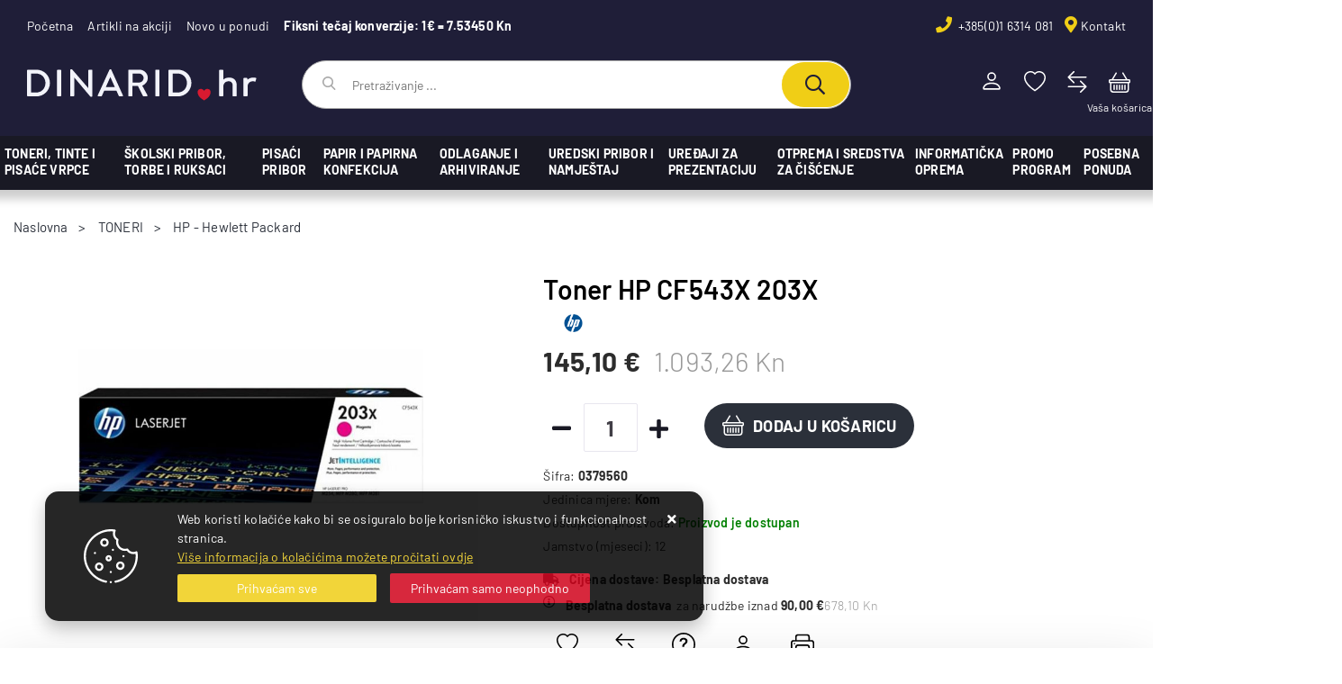

--- FILE ---
content_type: text/html; charset=utf-8
request_url: https://www.dinarid.hr/toner-hp-cf543x-203x/41153/product/
body_size: 31536
content:





<!DOCTYPE html>
<html lang="hr" data-token="CfDJ8IcPDCDx9DVHiN-iq0wCPTuWKLgBN0ZmVMdfdIxutkN4A14LdfR9itxN09z6_ksOmnfBHoaHuPXghWrBTfyW2_EVPUttDClZDQcQKNrrcegWoYwqPijoc5etXwP68Tkbk95idVfsBzF9nnGkhVd7zJA" data-current-lang="hr" data-currency_code="&#x20AC; " data-kateid="0" data-wholesale="0" data-currency_display="&#x20AC; " data-currency_exchange="1" data-currency_processing="multiply" data-duplecijene="1" data-currency_factor="7.5345">
<head itemscope>
    <meta charset="utf-8" />
    <meta name="viewport" content="width=device-width, initial-scale=1.0, minimum-scale=1, viewport-fit=cover" />
    <link rel="preconnect" href="//www.google-analytics.com">
    <link rel="preconnect" href="//ssl.google-analytics.com">
    <link rel="preconnect" href="//www.googletagmanager.com">
    <link rel="preconnect" href="//connect.facebook.net">
    <link rel="dns-prefetch" href="//static.ak.facebook.com">
    <link rel="dns-prefetch" href="//s-static.ak.facebook.com">
    <link rel="dns-prefetch" href="//fbstatic-a.akamaihd.net">
    <link rel="dns-prefetch" href="//maps.gstatic.com">
    <link rel="dns-prefetch" href="//maps.google.com">
    <link rel="dns-prefetch" href="//maps.googleapis.com">
    <link rel="dns-prefetch" href="//mt0.googleapis.com">
    <link rel="dns-prefetch" href="//mt1.googleapis.com">
    <meta name="apple-mobile-web-app-capable" content="yes">
    <meta name="mobile-web-app-capable" content="yes">
    <meta name="apple-mobile-web-app-status-bar-style" content="black">
    <meta name="msapplication-TileColor" content="#ffb116">
    <meta name="theme-color" content="#000000">
    <link rel="apple-touch-startup-image" href="/splash/iphone6_splash.png">
    <link rel="apple-touch-icon" sizes="152x152" href="/apple-touch-icon-ipad.png" type="image/png">
    <link rel="apple-touch-icon" sizes="167x167" href="/apple-touch-icon-ipad-retina.png" type="image/png">
    <link rel="apple-touch-icon" sizes="180x180" href="/apple-touch-icon-iphone-retina.png" type="image/png">
    <link rel="icon" type="image/png" sizes="32x32" href="/favicon-32.png">
    <link rel="icon" type="image/png" sizes="16x16" href="/favicon-16.png">
    <link href="/splash/iphone5_splash.png" media="(device-width: 320px) and (device-height: 568px) and (-webkit-device-pixel-ratio: 2)" rel="apple-touch-startup-image" />
    <link href="/splash/iphone6_splash.png" media="(device-width: 375px) and (device-height: 667px) and (-webkit-device-pixel-ratio: 2)" rel="apple-touch-startup-image" />
    <link href="/splash/iphoneplus_splash.png" media="(device-width: 621px) and (device-height: 1104px) and (-webkit-device-pixel-ratio: 3)" rel="apple-touch-startup-image" />
    <link href="/splash/iphonex_splash.png" media="(device-width: 375px) and (device-height: 812px) and (-webkit-device-pixel-ratio: 3)" rel="apple-touch-startup-image" />
    <link href="/splash/ipad_splash.png" media="(device-width: 768px) and (device-height: 1024px) and (-webkit-device-pixel-ratio: 2)" rel="apple-touch-startup-image" />
    <link href="/splash/ipadpro1_splash.png" media="(device-width: 834px) and (device-height: 1112px) and (-webkit-device-pixel-ratio: 2)" rel="apple-touch-startup-image" />
    <link href="/splash/ipadpro2_splash.png" media="(device-width: 1024px) and (device-height: 1366px) and (-webkit-device-pixel-ratio: 2)" rel="apple-touch-startup-image" />
    <meta name="web_author" content="Mathema d.o.o.">
    <title>Toner HP CF543X 203X</title>
    
    <meta name="title" content="Toner HP CF543X 203X" />
    <meta name="keywords" content="akcija, akciji, alergija, aparat, Airnergy, Basis Plus, corona, etikete, faber, fascikli, fotokopirni, originali, papir, promo, reklamni, ruksak, skola, skolski, skolska, uredski, torba, toneri, tinte, zamjenski" />
    <meta name="description" content="akcija, akciji, aparat, albumi, aparati, arhiviranje, artikli, biljeznice, blister, blokovi, boja, boje, castell, corona, dekoraciju, dodaci, dodaj, drvene, drzaci, dymo, etikete, etuiji, faber, fascikli, fiksni, flomasteri, folije, fotokopirni, galanteri" />

    <meta http-equiv="Cache-Control" content="no-cache, no-store, must-revalidate" />
    <meta http-equiv="Pragma" content="no-cache" />
    <meta http-equiv="Expires" content="0" />

    <meta property="og:title" content="Toner HP CF543X 203X" />
    <meta property="og:type" content="product" />
    <meta property="og:url" content="https://www.dinarid.hr/toner-hp-cf543x-203x/41153/product/" />
    <meta property="og:description" content="akcija, akciji, aparat, albumi, aparati, arhiviranje, artikli, biljeznice, blister, blokovi, boja, boje, castell, corona, dekoraciju, dodaci, dodaj, drvene, drzaci, dymo, etikete, etuiji, faber, fascikli, fiksni, flomasteri, folije, fotokopirni, galanteri">
    <meta property="product:price:currency" content="EUR">
    <meta property="product:price:amount" content="145.10">
            <meta property="og:image" content="https://www.dinarid.hr/slike/velike/0379560_1.jpg" />
    <meta property="product:brand" content="HP - Hewlett Packard">
    <meta property="product:availability" content="in stock">
    <meta property="product:condition" content="new">
    

    <link rel="stylesheet" href="/css/color.min.css?v=zfWozfGXYwPBVzgiuKNEFYZmwH0pso5OQs4UzRdbPRA" />
    <link href="https://fonts.googleapis.com/css2?family=Barlow:ital,wght@0,400;0,500;0,600;0,600;1,400;1,700&display=swap" media="print" onload="this.media='all'">
    <noscript>
        <link href="https://fonts.googleapis.com/css2?family=Barlow:ital,wght@0,400;0,500;0,600;0,600;1,400;1,700&display=swap" rel="stylesheet" crossorigin>
    </noscript>
    <link rel="preload" href="https://www.dinarid.hr/webfonts/fa-light-300.woff2" as="font" type="font/woff2" crossorigin>
    <link rel="preload" href="https://www.dinarid.hr/webfonts/fa-solid-900.woff2" as="font" type="font/woff2" crossorigin>
    <link rel="preload" href="https://www.dinarid.hr/webfonts/fa-regular-400.woff2" as="font" type="font/woff2" crossorigin>
    
    
        <script src="/lib/jquery/dist/jquery.min.js?v=QSuP-cWrMrkBn82EvNSlTA4mWhRShHT07kWyeiCr6us"></script>
        <link async rel="stylesheet" type="text/css" media="all" href="/css/vsc.min.css?v=VlI2i58M7f2Hj5SdpWaz55p94OArc1VKOln8Ix8Zm-g" />
    
        
        
            <link async rel="stylesheet" type="text/css" media="all" href="/menu/webslidemenu.min.css?v=0lICI8kGKYhsbxbBdlgJ-A7euc8_eOFgCx47fK5R-zM" />
        

    
    
    
        <link rel="stylesheet" type="text/css" media="all" href="/css/product.min.css?v=qBJj8nCuZnqLHvaah9gsr4eNRDMZf5wb4JFEjgdUtRQ" />
    
    <link rel="stylesheet" href="/fancybox/source/jquery.fancybox.min.css?v=L9BVTyClCoLnlKXPWBrFRoQFbQuwo14L2jFmRNBWr_E" />
        <link rel="stylesheet" href="/css/star-rating.min.css?v=p-msKTGs6hjvd4bD8xWLtuaQknfNtveHL8Ky2N99TNM" />
        <link rel="stylesheet" href="/themes/krajee-svg/theme.min.css?v=8DOVI_GR9bsGHWrh7GGIHG3NEx3C8vE0ovg-Um_vKUM" />


    



	<meta name="theme-color" content="#000000" />
	<link rel="manifest" href="/manifest.webmanifest" />
</head>
<body class=" ">

    
    <div class="loading ajax-loading-block-window"></div>


    <div id="vsc-wrapper">
                <header id="top">
                    <div class="header container-xl">
    <div class="top-header-upper">
        <div class="col-12">
            <div class="row align-items-center">
                <div class="col-12 col-md-9 col-lg-6 col-xl-6 d-none d-lg-block">
                    <nav class="navbar navbar-expand-sm navbar-toggleable-sm navbar-light rp">
                        <button class="navbar-toggler" type="button" data-toggle="collapse" data-target=".navbar-collapse" aria-controls="navbarSupportedContent"
                                aria-expanded="false" aria-label="Toggle navigation">
                            <span class="navbar-toggler-icon"></span>
                        </button>
                        <div class="navbar-collapse collapse d-sm-inline-flex flex-sm-row-reverse">
                            <ul class="navbar-nav flex-grow-1">
                                <li class="nav-item">
                                    <a class="nav-link text-dark" href="/">Početna</a>
                                </li>
                                <li class="nav-item">
                                    <a class="nav-link text-dark" href="/akcija/">Artikli na akciji</a>
                                </li>
                                <li class="nav-item">
                                    <a class="nav-link text-dark" href="/novo/">Novo u ponudi</a>
                                </li>






                                <li class="nav-item d-block d-sm-none">
                                    <a class="nav-link text-dark" href="/Contact/">Kontakt</a>
                                </li>



                                <li class="nav-item">
                                    <span class="nav-link bold text-white">Fiksni tečaj konverzije: 1€ = 7.53450 Kn</span>
                                </li>
                            </ul>
                        </div>
                    </nav>
                </div>

                <div class="col-12 col-md-12 col-lg-6 col-xl-6 d-flex justify-content-end">
                    <div class="d-block d-lg-none mr-auto ml--15">
                        <ul class="navbar-nav flex-row flex-grow-1">
                            <li class="nav-item pr-1 pr-sm-3">
                                <a class="nav-link text-dark" href="/akcija/">Akcija</a>
                            </li>
                            <li class="nav-item pl-1 pr-2">
                                <span class="nav-link text-dark"> | </span>
                            </li>
                            <li class="nav-item">
                                <a class="nav-link text-dark" href="/novo/">Novo</a>
                            </li>
                        </ul>
                    </div>
                    <div class="header-contact">
                        <i class="fas fa-phone"></i><a href="tel:  &#x2B;385(0)1 6314 081">  &#x2B;385(0)1 6314 081</a>
                        <i class="fas fa-map-marker-alt"></i><a href="/Contact/">Kontakt</a>
                    </div>
                </div>
            </div>
        </div>

    </div>
</div>

<div class="container-xl top-middle">
    <div class="row align-items-center">
        <div class="col-12 col-md-3 col-lg-3 col-xl-3 d-none d-lg-block">
            <div class="logo">
                <a class="d-none d-sm-block" href="/"><img width="255" height="35" src="/img/logo.svg?v=3DJ1dcMt7rlyzIoCBqeUaYNdRPCqaKrmI97yvppVf1E" alt="Dinarid plus web trgovina" /></a>
            </div>
        </div>
        <div class="col-12 col-sm-6 col-md-6 col-lg-5 col-xl-6 d-none d-sm-block">
            
<div class="search-top" data-search="1">

    <script src="/js/activeSearch-0.0.2.js?v=vUJCnTKURjh5CT4qd6JqVo0T9TYfB3K_P5woE8ZBFis"></script>
    <form class="search-form" id="multiple_form" method="get" action="/Search/">
        <input id="multiple" class="search-input ui-autocomplete-input" name="term" type="text" placeholder="Pretraživanje ..." autocomplete="off">
        <button class="search-btn-reset" type="reset"><span><i class="fas fa-plus"></i></span></button>
        <button class="search-btn" type="submit" title="Traži"><span><i class="far fa-search"></i></span></button>
        <div class="top_search_term">
            <div class="search_title">Zadnje pretraživano<span class="delete-all-search">Obriši sve</span></div>
            <div class="top_search_term_result"></div>
        </div>
        <div class="multiple-search">
            <div class="col-lg-12 result">
                <div class="row">
                    <div class="col-4 d-none d-md-block search-left-block">
                        <h6 class="manu-title">Proizvođači:</h6>
                        <div class="manufacture-search"></div>
                        <h6 class="cate-title">Kategorije:</h6>
                        <div class="category-search"></div>
                    </div>
                    <div class="col-12 col-lg-8">
                        <div class="artikli"></div>
                        <div class="d-flex justify-content-center mt-3">
                            <button class="count btn btn-type1 w-100" type="submit">Prikaži sve proizvode</button>
                        </div>
                    </div>
                </div>
            </div>
        </div>
        <div class="search-empty">
            <div class="col-lg-12 result">
                Nema rezultata za traženi pojam!
            </div>
        </div>
    </form>

    <template id="searchitem">
        <div class="product">
            <div class="topproduct">
                <a class="searchlink" href="">
                    <img class="slika" src="">
                    <span></span>
                    <strong></strong>
                </a>
            </div>
            <div class="topcartadd"><a href=""><i class="fas fa-cart-plus"></i></a></div>
        </div>
    </template>

    <template id="searchterm">
        <div class="product">
            <a class="searchlink" href="">
                <i class="far fa-search"></i>
                <span></span>
            </a>
        </div>
    </template>

</div>
        </div>
        <div class="col-12 col-sm-6 col-md-6 col-lg-4 col-xl-3 top-icon d-none d-md-block">
            <div class="top-cart top-right-cart">
                
<div class="dropdown">

        <div class="cart-top">
            <a href="#"><i class="fas fa-shopping-cart"></i></a>
            <div class="title d-none d-sm-block">Vaša košarica</div>
        </div>
</div>
            </div>
            <div class="top-compare">
                <a title="Usporedba" data-toggle="tooltip" data-placement="top" href="/Compare/">
                    <i class="fas fa-exchange-alt">
                    </i>
                </a>
                <div class="title">Usporedba</div>
            </div>
            <div class="top-favorites">
                <a title="Favoriti" data-toggle="tooltip" data-placement="top" href="/Favorites/">
                    <i class="fas fa-heart">
                    </i>
                </a>
                <div class="title">Favoriti</div>
            </div>
            <div class="top-right-ponuda">
            </div>

            

 <div class="top-user">
        <a class="" title="Prijavi se" data-toggle="tooltip" data-placement="top" href="/Identity/Account/Login/"><i class="fas fa-user"></i></a>
        <div class="title">Prijavi se</div>
    </div>


        </div>

    </div>
</div>


<div class="wsmobileheader clearfix ">
    <a id="wsnavtoggle" class="wsanimated-arrow"><span></span></a>
    <div class="col-12 col-md-12 col-lg-3 col-xl-2 rp clearfix top-icon">
        <div class="logo-mobile">
            <a class="smllogo logo" href="/"><img class="img-fluid" width="255" height="35" src="/img/logo-inverse.svg?v=3DJ1dcMt7rlyzIoCBqeUaYNdRPCqaKrmI97yvppVf1E" alt="Dinarid plus web trgovina" /></a>
        </div>
        <div class="top-mobile_icons">
            <div class="top-cart-mobile top-right-cart-mobile">
                
<div class="dropdown">
    <div class="cart-top-mobile">
            <a href="#"><i class="fas fa-shopping-cart"></i></a>
    </div>
</div>
            </div>
            <div class="top-compare-mobile">
                <a href="/Compare/">
                    <i class="fas fa-exchange-alt">
                    </i>
                </a>
                <div class="title d-none d-lg-block">Usporedba</div>
            </div>
            <div class="top-favorites-mobile">
                <a href="/Favorites/">
                    <i class="fas fa-heart">
                    </i>
                </a>
                <div class="title d-none d-lg-block">Favoriti</div>
            </div>
            

 <div class="top-user">
        <a class="" title="Prijavi se" data-toggle="tooltip" data-placement="top" href="/Identity/Account/Login/"><i class="fas fa-user"></i></a>
        <div class="title">Prijavi se</div>
    </div>

        </div>
    </div>

    <div class="col-12 clearfix">
        <div class="search-top-mobile">
            <form class="search-form-mobile" id="searchform-mobile" method="get" action="/Search/">
                <input id="artikl-mobile" class="search-input-mobile ui-autocomplete-input" name="term" type="text" placeholder="Pretraživanje ..." autocomplete="off">
                <button class="search-btn-mobile" type="submit" title="Traži"><i class="fas fa-search"></i></button>
            </form>
        </div>
    </div>
</div>

                </header>

<div class="row menubg">
    <div class="wsmainfull container-xl">
        <div class="wsmainwp clearfix">
            <nav class="wsmenu">
                <ul class="wsmenu-list">

                    <li class="d-block d-sm-none smllogo"><a href="/"><img loading="lazy" width="255" height="35" src="/img/logo.svg?v=3DJ1dcMt7rlyzIoCBqeUaYNdRPCqaKrmI97yvppVf1E" alt="Dinarid plus web trgovina" /></a></li>
                    <li class="logo"><a href="/"><img class="img-fluid" loading="lazy" width="255" height="35" src="/img/logo.svg?v=3DJ1dcMt7rlyzIoCBqeUaYNdRPCqaKrmI97yvppVf1E" alt="Dinarid plus d.o.o." /></a></li>
                        <li aria-haspopup="true">
                            <a class="level" href="#" style="">TONERI, TINTE I PISAĆE VRPCE</a>


                                    <ul class="sub-menu menu_1 ">
                                            <li aria-haspopup="true">
                                                <a style="" href="/toneri-726/50/">TONERI</a>
                                                    <ul class="sub-menu">
                                                            <li aria-haspopup="true"><a style="" href="/hp-hewlett-packard-726/62/">HP - Hewlett Packard</a></li>
                                                            <li aria-haspopup="true"><a style="" href="/oki-1111/1111/">OKI</a></li>
                                                            <li aria-haspopup="true"><a style="" href="/lexmark-726/65/">Lexmark</a></li>
                                                            <li aria-haspopup="true"><a style="" href="/canon-1108/1108/">Canon</a></li>
                                                            <li aria-haspopup="true"><a style="" href="/samsung-1109/1109/">Samsung</a></li>
                                                            <li aria-haspopup="true"><a style="" href="/xerox-1110/1110/">Xerox</a></li>
                                                            <li aria-haspopup="true"><a style="" href="/brother-1112/1112/">Brother</a></li>
                                                            <li aria-haspopup="true"><a style="" href="/kyocera-1113/1113/">Kyocera</a></li>
                                                            <li aria-haspopup="true"><a style="" href="/konica-minolta-1114/1114/">Konica Minolta</a></li>
                                                            <li aria-haspopup="true"><a style="" href="/ricoh-nashuatec/1117/">Ricoh - Nashuatec</a></li>
                                                            <li aria-haspopup="true"><a style="" href="/panasonic-1119/1119/">Panasonic</a></li>
                                                    </ul>
                                            </li>
                                            <li aria-haspopup="true">
                                                <a style="" href="/tinte/51/">TINTE</a>
                                                    <ul class="sub-menu">
                                                            <li aria-haspopup="true"><a style="" href="/hp-hewlett-packard-739/66/">HP - Hewlett Packard</a></li>
                                                            <li aria-haspopup="true"><a style="" href="/lexmark-739/67/">Lexmark</a></li>
                                                            <li aria-haspopup="true"><a style="" href="/canon-1122/1122/">Canon</a></li>
                                                            <li aria-haspopup="true"><a style="" href="/brother-1124/1124/">Brother</a></li>
                                                            <li aria-haspopup="true"><a style="" href="/epson-1125/1125/">Epson</a></li>
                                                    </ul>
                                            </li>
                                            <li aria-haspopup="true">
                                                <a style="" href="/ribboni-i-vrpce/382/">RIBBONI i VRPCE</a>
                                                    <ul class="sub-menu">
                                                            <li aria-haspopup="true"><a style="" href="/vrpce-za-pisace-1005/1005/">vrpce za pisače</a></li>
                                                            <li aria-haspopup="true"><a style="" href="/vrpce-za-pisace-strojeve-i-kalkulatore-1006/1006/">vrpce za pisaće strojeve i kalkulatore</a></li>
                                                            <li aria-haspopup="true"><a style="" href="/valjci-za-kalkulatore-1007/1007/">valjci za kalkulatore</a></li>
                                                            <li aria-haspopup="true"><a style="" href="/vrpce-za-dymo-p-touch-i-icon-aparate-1008/1008/">vrpce za Dymo, P-touch i Icon aparate</a></li>
                                                            <li aria-haspopup="true"><a style="" href="/film-karbon-za-telefaxe-1002/1002/">film karbon za telefaxe</a></li>
                                                    </ul>
                                            </li>
                                    </ul>


                        </li>
                        <li aria-haspopup="true">
                            <a class="level" href="#" style="">ŠKOLSKI PRIBOR, TORBE I RUKSACI</a>


                                    <ul class="sub-menu menu_1 sub-menu-left">
                                            <li aria-haspopup="true">
                                                <a style="" href="/ruksaci-i-pernice/700/">RUKSACI I PERNICE</a>
                                                    <ul class="sub-menu">
                                                            <li aria-haspopup="true"><a style="" href="/ruksaci-i-skolske-torbe/707/">Ruksaci i školske torbe</a></li>
                                                            <li aria-haspopup="true"><a style="" href="/pernice-709/709/">Pernice</a></li>
                                                            <li aria-haspopup="true"><a style="" href="/vrecice-za-tjelesni-pvc-i-torbe/708/">Vrećice za tjelesni, pvc i torbe...</a></li>
                                                    </ul>
                                            </li>
                                            <li aria-haspopup="true">
                                                <a style="" href="/boje-skolske/701/">BOJE ŠKOLSKE</a>
                                                    <ul class="sub-menu">
                                                            <li aria-haspopup="true"><a style="" href="/tempere-711/711/">Tempere</a></li>
                                                            <li aria-haspopup="true"><a style="" href="/vodene-712/712/">Vodene</a></li>
                                                            <li aria-haspopup="true"><a style="" href="/pastele-drvene-713/713/">Pastele drvene</a></li>
                                                            <li aria-haspopup="true"><a style="" href="/pastele-vostane-i-uljne-714/714/">Pastele voštane i uljne</a></li>
                                                            <li aria-haspopup="true"><a style="" href="/boje-dekorativne-akrile-i-sprejevi-715/715/">Boje dekorativne, akrile i sprejevi</a></li>
                                                            <li aria-haspopup="true"><a style="" href="/djecji-setovi/710/">Dječji setovi</a></li>
                                                    </ul>
                                            </li>
                                            <li aria-haspopup="true">
                                                <a style="" href="/blokovi-mape-kolazi/702/">BLOKOVI, MAPE, KOLAŽI</a>
                                                    <ul class="sub-menu">
                                                            <li aria-haspopup="true"><a style="" href="/blokovi-mape-kolaz-i-papir/739/">blokovi, mape, kolaž i papir</a></li>
                                                    </ul>
                                            </li>
                                            <li aria-haspopup="true">
                                                <a style="" href="/biljeznice-teke-blokovi/1137/">BILJEŽNICE, TEKE, BLOKOVI</a>
                                                    <ul class="sub-menu">
                                                            <li aria-haspopup="true"><a style="" href="/teke-meki-uvez-i-dopisne/1139/">teke meki uvez i dopisne</a></li>
                                                            <li aria-haspopup="true"><a style="" href="/teke-tvrdi-uvez--1140/1140/">teke tvrdi uvez </a></li>
                                                            <li aria-haspopup="true"><a style="" href="/blokovi-kolegij-i-spiralni-1141/1141/">blokovi kolegij i spiralni</a></li>
                                                            <li aria-haspopup="true"><a style="" href="/blokovi-za-biljeske-1142/1142/">blokovi za bilješke</a></li>
                                                            <li aria-haspopup="true"><a style="" href="/blokovi-ulozni-1143/1143/">blokovi uložni</a></li>
                                                    </ul>
                                            </li>
                                            <li aria-haspopup="true">
                                                <a style="" href="/crtancice-pisanke-zadacnice/1138/">CRTANČICE, PISANKE, ZADAĆNICE...</a>
                                                    <ul class="sub-menu">
                                                            <li aria-haspopup="true"><a style="" href="/ctancice-pisanke-rjecnici-zadacnice-notne/1144/">ctančice, pisanke, rječnici, zadaćnice, notne</a></li>
                                                    </ul>
                                            </li>
                                            <li aria-haspopup="true">
                                                <a style="" href="/knjige-i-nastavna-pomagala/705/">KNJIGE I NASTAVNA POMAGALA</a>
                                                    <ul class="sub-menu">
                                                            <li aria-haspopup="true"><a style="" href="/karte-skolske-zidne-auto-728/728/">Karte školske, zidne, auto...</a></li>
                                                            <li aria-haspopup="true"><a style="" href="/knjige-rjecnici-atlas-729/729/">Knjige, rječnici, atlas...</a></li>
                                                            <li aria-haspopup="true"><a style="" href="/bojanke-i-slikovnice-730/730/">Bojanke i slikovnice</a></li>
                                                            <li aria-haspopup="true"><a style="" href="/modeli-731/731/">Modeli</a></li>
                                                            <li aria-haspopup="true"><a style="" href="/pribor-ostali-732/732/">Pribor ostali</a></li>
                                                    </ul>
                                            </li>
                                            <li aria-haspopup="true">
                                                <a style="" href="/materijali-za-modeliranje-i-dekoraciju/703/">MATERIJALI ZA MODELIRANJE I DEKORACIJU</a>
                                                    <ul class="sub-menu">
                                                            <li aria-haspopup="true"><a style="" href="/pribor-za-dekoraciju-ukrasi-origami-filc-716/716/">Pribor za dekoraciju-ukrasi, origami, filc...</a></li>
                                                            <li aria-haspopup="true"><a style="" href="/plastelin-717/717/">Plastelin</a></li>
                                                            <li aria-haspopup="true"><a style="" href="/glinamol-718/718/">Glinamol</a></li>
                                                            <li aria-haspopup="true"><a style="" href="/linorez-719/719/">Linorez</a></li>
                                                            <li aria-haspopup="true"><a style="" href="/pribor-za-rezbarenje-720/720/">Pribor za rezbarenje</a></li>
                                                            <li aria-haspopup="true"><a style="" href="/mase-za-modeliranje-i-pribor-721/721/">Mase za modeliranje i pribor</a></li>
                                                    </ul>
                                            </li>
                                            <li aria-haspopup="true">
                                                <a style="" href="/pribor-ostali-skolski/704/">PRIBOR OSTALI ŠKOLSKI</a>
                                                    <ul class="sub-menu">
                                                            <li aria-haspopup="true"><a style="" href="/kreda-i-ugljen-722/722/">Kreda i ugljen</a></li>
                                                            <li aria-haspopup="true"><a style="" href="/pera-i-drzala-za-pera-723/723/">Pera i držala za pera</a></li>
                                                            <li aria-haspopup="true"><a style="" href="/omotnice-i-folije-za-omatanje-knjiga-724/724/">Omotnice i folije za omatanje knjiga</a></li>
                                                            <li aria-haspopup="true"><a style="" href="/pribor-za-slikanje-kistovi-725/725/">Pribor za slikanje - kistovi...</a></li>
                                                            <li aria-haspopup="true"><a style="" href="/gumice-726/726/">Gumice</a></li>
                                                            <li aria-haspopup="true"><a style="" href="/siljila-727/727/">Šiljila</a></li>
                                                    </ul>
                                            </li>
                                    </ul>


                        </li>
                        <li aria-haspopup="true">
                            <a class="level" href="#" style="">PISAĆI PRIBOR</a>


                                    <ul class="sub-menu menu_1 ">
                                            <li aria-haspopup="true">
                                                <a style="" href="/olovke-kemijske-894/894/">OLOVKE KEMIJSKE</a>
                                                    <ul class="sub-menu">
                                                            <li aria-haspopup="true"><a style="" href="/olovke-kemijske-obicne/903/">olovke kemijske - obične</a></li>
                                                            <li aria-haspopup="true"><a style="" href="/olovke-kemijske-skupocjene/904/">olovke kemijske - skupocjene</a></li>
                                                            <li aria-haspopup="true"><a style="" href="/olovke-kemijske-na-stalku/905/">olovke kemijske na stalku</a></li>
                                                            <li aria-haspopup="true"><a style="" href="/ulosci-za-kemijske-olovke/906/">ulošci za kemijske olovke</a></li>
                                                    </ul>
                                            </li>
                                            <li aria-haspopup="true">
                                                <a style="" href="/roleri-895/895/">ROLERI</a>
                                                    <ul class="sub-menu">
                                                            <li aria-haspopup="true"><a style="" href="/roleri-obicni-907/907/">roleri - obični</a></li>
                                                            <li aria-haspopup="true"><a style="" href="/roleri-skupocjeni-908/908/">roleri - skupocjeni</a></li>
                                                            <li aria-haspopup="true"><a style="" href="/ulosci-za-rolere-909/909/">ulošci za rolere</a></li>
                                                    </ul>
                                            </li>
                                            <li aria-haspopup="true">
                                                <a style="" href="/nalivpera-896/896/">NALIVPERA</a>
                                                    <ul class="sub-menu">
                                                            <li aria-haspopup="true"><a style="" href="/nalivpera-obicna-910/910/">nalivpera - obična</a></li>
                                                            <li aria-haspopup="true"><a style="" href="/nalivpera-skupocjena--911/911/">nalivpera - skupocjena </a></li>
                                                            <li aria-haspopup="true"><a style="" href="/nalivpera-skolska-912/912/">nalivpera - školska</a></li>
                                                            <li aria-haspopup="true"><a style="" href="/tinte-i-patrone-za-nalivpera-913/913/">tinte i patrone za nalivpera</a></li>
                                                    </ul>
                                            </li>
                                            <li aria-haspopup="true">
                                                <a style="" href="/flomasteri-897/897/">FLOMASTERI</a>
                                                    <ul class="sub-menu">
                                                            <li aria-haspopup="true"><a style="" href="/flomasteri-obicni-914/914/">flomasteri - obični</a></li>
                                                            <li aria-haspopup="true"><a style="" href="/flomasteri-skolski-915/915/">flomasteri - školski</a></li>
                                                    </ul>
                                            </li>
                                            <li aria-haspopup="true">
                                                <a style="" href="/markeri-i-signiri-898/898/">MARKERI I SIGNIRI</a>
                                                    <ul class="sub-menu">
                                                            <li aria-haspopup="true"><a style="" href="/markeri-za-tekstil-prozore-i-tetoviranje-917/917/">markeri za tekstil, prozore i tetoviranje</a></li>
                                                            <li aria-haspopup="true"><a style="" href="/markeri-za-cd-i-ohp-za-foliju-918/918/">markeri za CD i OHP za foliju</a></li>
                                                            <li aria-haspopup="true"><a style="" href="/markeri-permanentni-919/919/">markeri permanentni</a></li>
                                                            <li aria-haspopup="true"><a style="" href="/markeri-specijalni-920/920/">markeri specijalni</a></li>
                                                            <li aria-haspopup="true"><a style="" href="/markeri-za-plocu-921/921/">markeri za ploču</a></li>
                                                            <li aria-haspopup="true"><a style="" href="/signiri--922/922/">signiri </a></li>
                                                            <li aria-haspopup="true"><a style="" href="/tinta-i-ulosci-za-markere-i-signire-923/923/">tinta i ulošci za markere i signire</a></li>
                                                            <li aria-haspopup="true"><a style="" href="/markeri-za-flipchart-924/924/">markeri za flipchart</a></li>
                                                            <li aria-haspopup="true"><a style="" href="/markeri-za-slikanje-i-dekoraciju-lakirajuci-925/925/">markeri za slikanje i dekoraciju, lakirajući</a></li>
                                                    </ul>
                                            </li>
                                            <li aria-haspopup="true">
                                                <a style="" href="/olovke-tehnicke-899/899/">OLOVKE TEHNIČKE</a>
                                                    <ul class="sub-menu">
                                                            <li aria-haspopup="true"><a style="" href="/olovke-tehnicke-obicne-926/926/">olovke tehničke - obične</a></li>
                                                            <li aria-haspopup="true"><a style="" href="/olovke-tehnicke-skupocjene-927/927/">olovke tehničke - skupocjene</a></li>
                                                            <li aria-haspopup="true"><a style="" href="/mine-za-tehnicke-olovke-928/928/">mine za tehničke olovke</a></li>
                                                    </ul>
                                            </li>
                                            <li aria-haspopup="true">
                                                <a style="" href="/olovke-grafitne-900/900/">OLOVKE GRAFITNE</a>
                                                    <ul class="sub-menu">
                                                            <li aria-haspopup="true"><a style="" href="/olovke-grafitne-1101/1101/">olovke grafitne</a></li>
                                                    </ul>
                                            </li>
                                            <li aria-haspopup="true">
                                                <a style="" href="/pribor-za-crtanje-901/901/">PRIBOR ZA CRTANJE</a>
                                                    <ul class="sub-menu">
                                                            <li aria-haspopup="true"><a style="" href="/krivuljari-geometrijski-setovi-929/929/">krivuljari, geometrijski setovi</a></li>
                                                            <li aria-haspopup="true"><a style="" href="/daske-crtace-930/930/">daske crtaće</a></li>
                                                            <li aria-haspopup="true"><a style="" href="/pera-i-iglice-931/931/">pera i iglice</a></li>
                                                            <li aria-haspopup="true"><a style="" href="/garniture-crtace-932/932/">garniture crtaće</a></li>
                                                            <li aria-haspopup="true"><a style="" href="/sablone-933/933/">šablone</a></li>
                                                            <li aria-haspopup="true"><a style="" href="/tusevi-i-patrone-934/934/">tuševi i patrone</a></li>
                                                            <li aria-haspopup="true"><a style="" href="/t-ravnala-trobridna-mjerila-935/935/">T ravnala, trobridna mjerila</a></li>
                                                            <li aria-haspopup="true"><a style="" href="/trokuti-ravnala-kutomjeri-936/936/">trokuti, ravnala, kutomjeri</a></li>
                                                            <li aria-haspopup="true"><a style="" href="/sestari-937/937/">šestari</a></li>
                                                    </ul>
                                            </li>
                                            <li aria-haspopup="true">
                                                <a style="" href="/garniture-etuiji-kutije-i-stalci-902/902/">GARNITURE, ETUIJI, KUTIJE I STALCI</a>
                                                    <ul class="sub-menu">
                                                            <li aria-haspopup="true"><a style="" href="/garniture-etuiji-kutije-i-stalci-1102/1102/">garniture, etuiji, kutije i stalci</a></li>
                                                    </ul>
                                            </li>
                                    </ul>


                        </li>
                        <li aria-haspopup="true">
                            <a class="level" href="#" style="">PAPIR I PAPIRNA KONFEKCIJA</a>


                                    <ul class="sub-menu menu_1 ">
                                            <li aria-haspopup="true">
                                                <a style="" href="/papir-za-kopiranje-i-pisace-806/806/">PAPIR ZA KOPIRANJE I PISAČE</a>
                                                    <ul class="sub-menu">
                                                            <li aria-haspopup="true"><a style="" href="/papir-bijeli-817/817/">papir bijeli</a></li>
                                                            <li aria-haspopup="true"><a style="" href="/papir-u-boji/818/">papir u boji</a></li>
                                                            <li aria-haspopup="true"><a style="" href="/papir-design-816/816/">papir Design</a></li>
                                                            <li aria-haspopup="true"><a style="" href="/papir-rebrasti-815/815/">papir rebrasti</a></li>
                                                    </ul>
                                            </li>
                                            <li aria-haspopup="true">
                                                <a style="" href="/papir-i-folija-za-specijalnu-namjenu-807/807/">PAPIR I FOLIJA ZA SPECIJALNU NAMJENU</a>
                                                    <ul class="sub-menu">
                                                            <li aria-haspopup="true"><a style="" href="/papir-za-plotere-819/819/">papir za plotere</a></li>
                                                            <li aria-haspopup="true"><a style="" href="/papir-ink-jet-foto-820/820/">papir ink jet-foto</a></li>
                                                            <li aria-haspopup="true"><a style="" href="/folija-ilk-821/821/">folija ILK</a></li>
                                                            <li aria-haspopup="true"><a style="" href="/papir-paus-i-diazo-822/822/">papir paus i diazo</a></li>
                                                    </ul>
                                            </li>
                                            <li aria-haspopup="true">
                                                <a style="" href="/uredski-papiri/808/">UREDSKI PAPIRI</a>
                                                    <ul class="sub-menu">
                                                            <li aria-haspopup="true"><a style="" href="/papir-trgovacki-824/824/">papir trgovački</a></li>
                                                            <li aria-haspopup="true"><a style="" href="/papir-za-kocku-i-kocke-825/825/">papir za kocku i kocke</a></li>
                                                            <li aria-haspopup="true"><a style="" href="/papir-posebne-namjene-indigo-karbon-826/826/">papir posebne namjene-indigo, karbon...</a></li>
                                                    </ul>
                                            </li>
                                            <li aria-haspopup="true">
                                                <a style="" href="/papir-beskonacni-809/809/">PAPIR BESKONAČNI</a>
                                                    <ul class="sub-menu">
                                                            <li aria-haspopup="true"><a style="" href="/papir-bianco-828/828/">papir bianco</a></li>
                                                            <li aria-haspopup="true"><a style="" href="/papir-zebra-829/829/">papir zebra</a></li>
                                                            <li aria-haspopup="true"><a style="" href="/papir-data-mailer-830/830/">papir data mailer</a></li>
                                                    </ul>
                                            </li>
                                            <li aria-haspopup="true">
                                                <a style="" href="/papir-omotni-810/810/">PAPIR OMOTNI</a>
                                                    <ul class="sub-menu">
                                                            <li aria-haspopup="true"><a style="" href="/papir-omotni-1096/1096/">papir omotni</a></li>
                                                    </ul>
                                            </li>
                                            <li aria-haspopup="true">
                                                <a style="" href="/papirne-role-za-kase-kalkulatore-811/811/">PAPIRNE ROLE ZA KASE, KALKULATORE...</a>
                                                    <ul class="sub-menu">
                                                            <li aria-haspopup="true"><a style="" href="/rola-ading-831/831/">rola ading</a></li>
                                                            <li aria-haspopup="true"><a style="" href="/rola-fax-telex-perforir-trake-832/832/">rola fax, telex, perforir trake</a></li>
                                                            <li aria-haspopup="true"><a style="" href="/rola-termo-833/833/">rola termo</a></li>
                                                    </ul>
                                            </li>
                                            <li aria-haspopup="true">
                                                <a style="" href="/etikete-i-aparati-za-etiketiranje-812/812/">ETIKETE I APARATI ZA ETIKETIRANJE</a>
                                                    <ul class="sub-menu">
                                                            <li aria-haspopup="true"><a style="" href="/etikete-za-registratore-etuiji-834/834/">etikete za registratore, etuiji</a></li>
                                                            <li aria-haspopup="true"><a style="" href="/etikete-ink-jet-laser-copy-835/835/">etikete ink jet, laser, copy</a></li>
                                                            <li aria-haspopup="true"><a style="" href="/etikete-u-roli-i-aparati-za-etiketiranje-837/837/">etikete u roli i aparati za etiketiranje</a></li>
                                                            <li aria-haspopup="true"><a style="" href="/etikete-slep-838/838/">etikete slep</a></li>
                                                            <li aria-haspopup="true"><a style="" href="/etikete-termo-u-roli-839/839/">etikete termo u roli</a></li>
                                                            <li aria-haspopup="true"><a style="" href="/etikete-skolske-i-djecje-naljepnice-840/840/">etikete školske i dječje naljepnice</a></li>
                                                            <li aria-haspopup="true"><a style="" href="/etikete-za-dymo-pisace-841/841/">etikete za &quot;Dymo&quot; pisače</a></li>
                                                            <li aria-haspopup="true"><a style="" href="/etikete-specijalne-i-kartoni-za-isticanje-cijena-842/842/">etikete specijalne i kartoni za isticanje cijena</a></li>
                                                    </ul>
                                            </li>
                                            <li aria-haspopup="true">
                                                <a style="" href="/biljeznice-i-blokovi-813/813/">BILJEŽNICE I BLOKOVI</a>
                                                    <ul class="sub-menu">
                                                            <li aria-haspopup="true"><a style="" href="/teke-meki-uvez-i-dopisne-845/845/">teke meki uvez i dopisne</a></li>
                                                            <li aria-haspopup="true"><a style="" href="/teke-tvrdi-uvez/844/">teke tvrdi uvez</a></li>
                                                            <li aria-haspopup="true"><a style="" href="/blokovi-kolegij-i-ostali-spiralni-846/846/">blokovi kolegij i ostali spiralni</a></li>
                                                            <li aria-haspopup="true"><a style="" href="/blokovi-za-biljeske-ljepljeni-i-perforirani-847/847/">blokovi za bilješke ljepljeni i perforirani</a></li>
                                                            <li aria-haspopup="true"><a style="" href="/blokovi-ulozni-848/848/">blokovi uložni</a></li>
                                                            <li aria-haspopup="true"><a style="" href="/obrasci-rjecnici-zadacnice-notne/843/">obrasci, rječnici, zadaćnice, notne</a></li>
                                                    </ul>
                                            </li>
                                            <li aria-haspopup="true">
                                                <a style="" href="/rokovnici-planeri-notes-1145/1145/">ROKOVNICI, PLANERI, NOTES</a>
                                                    <ul class="sub-menu">
                                                            <li aria-haspopup="true"><a style="" href="/planeri-1147/1147/">planeri</a></li>
                                                            <li aria-haspopup="true"><a style="" href="/notes/1148/">notes</a></li>
                                                    </ul>
                                            </li>
                                            <li aria-haspopup="true">
                                                <a style="" href="/tiskanice-814/814/">TISKANICE</a>
                                                    <ul class="sub-menu">
                                                            <li aria-haspopup="true"><a style="" href="/privreda-849/849/">privreda</a></li>
                                                            <li aria-haspopup="true"><a style="" href="/posta-850/850/">pošta</a></li>
                                                            <li aria-haspopup="true"><a style="" href="/rasteri-kontovnici-temeljnice-851/851/">rasteri, kontovnici, temeljnice</a></li>
                                                            <li aria-haspopup="true"><a style="" href="/obrasci-iz-radnih-odnosa-852/852/">obrasci iz radnih odnosa</a></li>
                                                            <li aria-haspopup="true"><a style="" href="/promet-gradevinarstvo-853/853/">promet, građevinarstvo</a></li>
                                                            <li aria-haspopup="true"><a style="" href="/trgovina-ugostiteljstvo-854/854/">trgovina, ugostiteljstvo</a></li>
                                                            <li aria-haspopup="true"><a style="" href="/platni-promet-855/855/">platni promet</a></li>
                                                            <li aria-haspopup="true"><a style="" href="/tranzit-856/856/">tranzit</a></li>
                                                            <li aria-haspopup="true"><a style="" href="/uprava-skola-857/857/">uprava, škola</a></li>
                                                    </ul>
                                            </li>
                                    </ul>


                        </li>
                        <li aria-haspopup="true">
                            <a class="level" href="#" style="">ODLAGANJE I ARHIVIRANJE</a>


                                    <ul class="sub-menu menu_1 ">
                                            <li aria-haspopup="true">
                                                <a style="" href="/registratori-772/772/">REGISTRATORI</a>
                                                    <ul class="sub-menu">
                                                            <li aria-haspopup="true"><a style="" href="/registratori-samostojeci-i-stalci-777/777/">registratori samostojeći i stalci</a></li>
                                                            <li aria-haspopup="true"><a style="" href="/registratori-s-kutijom-778/778/">registratori s kutijom</a></li>
                                                            <li aria-haspopup="true"><a style="" href="/pregrade-plasticne-i-kartonske-780/780/">pregrade plastične i kartonske</a></li>
                                                            <li aria-haspopup="true"><a style="" href="/mehanika-za-registratore-i-ojacivaci-spisa-781/781/">mehanika za registratore i ojačivači spisa</a></li>
                                                    </ul>
                                            </li>
                                            <li aria-haspopup="true">
                                                <a style="" href="/mape-ulozne-773/773/">MAPE ULOŽNE</a>
                                                    <ul class="sub-menu">
                                                            <li aria-haspopup="true"><a style="" href="/mape-ulozne-s-ringovima-783/783/">mape uložne s ringovima</a></li>
                                                            <li aria-haspopup="true"><a style="" href="/mape-ulozne-varene-s-uloscima-784/784/">mape uložne varene s ulošcima</a></li>
                                                    </ul>
                                            </li>
                                            <li aria-haspopup="true">
                                                <a style="" href="/fascikli-774/774/">FASCIKLI</a>
                                                    <ul class="sub-menu">
                                                            <li aria-haspopup="true"><a style="" href="/fascikli-sa-klapom-786/786/">fascikli sa klapom</a></li>
                                                            <li aria-haspopup="true"><a style="" href="/fascikli-bez-klape-i-gumice-787/787/">fascikli bez klape i gumice</a></li>
                                                            <li aria-haspopup="true"><a style="" href="/fascikli-s-klapom-i-gumicom-788/788/">fascikli s klapom i gumicom</a></li>
                                                            <li aria-haspopup="true"><a style="" href="/fascikli-i-polufascikli-s-mehanikom-i-mehanika-789/789/">fascikli i polufascikli s mehanikom i mehanika</a></li>
                                                            <li aria-haspopup="true"><a style="" href="/fascikli-klip-790/790/">fascikli klip</a></li>
                                                            <li aria-haspopup="true"><a style="" href="/fascikli-ulozni-ur-lr-791/791/">fascikli uložni - UR, LR</a></li>
                                                            <li aria-haspopup="true"><a style="" href="/fascikli-l-792/792/">fascikli L</a></li>
                                                            <li aria-haspopup="true"><a style="" href="/fascikli-u-793/793/">fascikli U</a></li>
                                                            <li aria-haspopup="true"><a style="" href="/fascikli-razni-etuiji-po-uzorku-794/794/">fascikli, razni etuiji po uzorku</a></li>
                                                    </ul>
                                            </li>
                                            <li aria-haspopup="true">
                                                <a style="" href="/mape-za-odlaganje-775/775/">MAPE ZA ODLAGANJE</a>
                                                    <ul class="sub-menu">
                                                            <li aria-haspopup="true"><a style="" href="/mapa-arhivska-i-kutije-za-arhiviranje-795/795/">mapa arhivska i kutije za arhiviranje</a></li>
                                                            <li aria-haspopup="true"><a style="" href="/mapa-data-796/796/">mapa data</a></li>
                                                            <li aria-haspopup="true"><a style="" href="/mapa-s-gumbom-i-cickom-797/797/">mapa s gumbom i čičkom</a></li>
                                                            <li aria-haspopup="true"><a style="" href="/mape-potpisne-kongresne-organizeri-798/798/">mape potpisne, kongresne, organizeri</a></li>
                                                            <li aria-haspopup="true"><a style="" href="/mapa-za-odlaganje-zbirna-terminska-799/799/">mapa za odlaganje, zbirna, terminska</a></li>
                                                            <li aria-haspopup="true"><a style="" href="/mapa-za-kucni-budzet-800/800/">mapa za kućni budžet</a></li>
                                                            <li aria-haspopup="true"><a style="" href="/mapa-klem-ploca-klip-biro-mapa-801/801/">mapa klem, ploča klip, biro mapa</a></li>
                                                            <li aria-haspopup="true"><a style="" href="/mapa-s-gumicom-802/802/">mapa s gumicom</a></li>
                                                    </ul>
                                            </li>
                                            <li aria-haspopup="true">
                                                <a style="" href="/mape-visece-776/776/">MAPE VISEĆE</a>
                                                    <ul class="sub-menu">
                                                            <li aria-haspopup="true"><a style="" href="/mapa-viseca-803/803/">mapa viseća</a></li>
                                                            <li aria-haspopup="true"><a style="" href="/mape-visece-s-platnom-804/804/">mape viseće s platnom</a></li>
                                                            <li aria-haspopup="true"><a style="" href="/kutije-stalci-i-pribor-za-visece-mape-805/805/">kutije, stalci i pribor za viseće mape</a></li>
                                                    </ul>
                                            </li>
                                    </ul>


                        </li>
                        <li aria-haspopup="true">
                            <a class="level" href="#" style="">UREDSKI PRIBOR I NAMJEŠTAJ</a>


                                    <ul class="sub-menu menu_1 ">
                                            <li aria-haspopup="true">
                                                <a style="" href="/strojevi-za-spajanje-i-pribor-858/858/">STROJEVI ZA SPAJANJE I PRIBOR</a>
                                                    <ul class="sub-menu">
                                                            <li aria-haspopup="true"><a style="" href="/deklamerica-867/867/">deklamerica</a></li>
                                                            <li aria-haspopup="true"><a style="" href="/stroj-za-spajanje-rucni-868/868/">stroj za spajanje - ručni</a></li>
                                                            <li aria-haspopup="true"><a style="" href="/stroj-za-spajanje-stolni-869/869/">stroj za spajanje - stolni</a></li>
                                                            <li aria-haspopup="true"><a style="" href="/kutije-za-spajalice-rucne-870/870/">kutije za spajalice - ručne</a></li>
                                                            <li aria-haspopup="true"><a style="" href="/stroj-tapetarski-871/871/">stroj tapetarski</a></li>
                                                            <li aria-haspopup="true"><a style="" href="/spajalice-strojne-872/872/">spajalice strojne</a></li>
                                                            <li aria-haspopup="true"><a style="" href="/sitni-pribor-za-spajanje-cavlicipribadace-873/873/">sitni pribor za spajanje - čavlići,pribadače...</a></li>
                                                    </ul>
                                            </li>
                                            <li aria-haspopup="true">
                                                <a style="" href="/blokovi-samzastavice-i-stalci-859/859/">BLOKOVI SAM.,ZASTAVICE I STALCI</a>
                                                    <ul class="sub-menu">
                                                            <li aria-haspopup="true"><a style="" href="/blokovi-samoljepljivi-i-stalci/874/">blokovi samoljepljivi i stalci</a></li>
                                                            <li aria-haspopup="true"><a style="" href="/zastavice-i-stalci-875/875/">zastavice i stalci</a></li>
                                                    </ul>
                                            </li>
                                            <li aria-haspopup="true">
                                                <a style="" href="/busilice-860/860/">BUŠILICE</a>
                                                    <ul class="sub-menu">
                                                            <li aria-haspopup="true"><a style="" href="/busilice-1097/1097/">bušilice</a></li>
                                                    </ul>
                                            </li>
                                            <li aria-haspopup="true">
                                                <a style="" href="/korekture-861/861/">KOREKTURE</a>
                                                    <ul class="sub-menu">
                                                            <li aria-haspopup="true"><a style="" href="/korekture-1098/1098/">korekture</a></li>
                                                    </ul>
                                            </li>
                                            <li aria-haspopup="true">
                                                <a style="" href="/ljepila-862/862/">LJEPILA</a>
                                                    <ul class="sub-menu">
                                                            <li aria-haspopup="true"><a style="" href="/ljepila-1099/1099/">ljepila</a></li>
                                                    </ul>
                                            </li>
                                            <li aria-haspopup="true">
                                                <a style="" href="/kutije-i-stalci-stolne-podloge-864/864/">KUTIJE I STALCI, STOLNE PODLOGE</a>
                                                    <ul class="sub-menu">
                                                            <li aria-haspopup="true"><a style="" href="/case-za-olovke-876/876/">čaše za olovke</a></li>
                                                            <li aria-haspopup="true"><a style="" href="/ladice-za-spise-877/877/">ladice za spise</a></li>
                                                            <li aria-haspopup="true"><a style="" href="/kutije-s-ladicama-878/878/">kutije s ladicama</a></li>
                                                            <li aria-haspopup="true"><a style="" href="/kutije-stolne-visenamjenske-879/879/">kutije stolne višenamjenske</a></li>
                                                            <li aria-haspopup="true"><a style="" href="/stalci-za-spise-okomiti-880/880/">stalci za spise - okomiti</a></li>
                                                            <li aria-haspopup="true"><a style="" href="/drzaci-za-knjige-i-listove-881/881/">držači za knjige i listove</a></li>
                                                            <li aria-haspopup="true"><a style="" href="/stalci-za-prospekte-s-opremom-ploce-oglasne-882/882/">stalci za prospekte s opremom, ploče oglasne</a></li>
                                                            <li aria-haspopup="true"><a style="" href="/mape-stolne/883/">mape stolne</a></li>
                                                    </ul>
                                            </li>
                                            <li aria-haspopup="true">
                                                <a style="" href="/adresari-albumi-za-vizitke-865/865/">ADRESARI, ALBUMI ZA VIZITKE</a>
                                                    <ul class="sub-menu">
                                                            <li aria-haspopup="true"><a style="" href="/adresari-884/884/">adresari</a></li>
                                                            <li aria-haspopup="true"><a style="" href="/albumi-etui-i-stalci-za-vizitke-te-pribor-885/885/">albumi, etui i stalci za vizitke te pribor</a></li>
                                                    </ul>
                                            </li>
                                            <li aria-haspopup="true">
                                                <a style="" href="/namjestaj-866/866/">NAMJEŠTAJ</a>
                                                    <ul class="sub-menu">
                                                            <li aria-haspopup="true"><a style="" href="/geodezija-886/886/">geodezija</a></li>
                                                            <li aria-haspopup="true"><a style="" href="/kutije-za-novac-kljuceve-kartice-i-sl/887/">kutije za novac, ključeve, kartice i sl.</a></li>
                                                            <li aria-haspopup="true"><a style="" href="/stolovi-i-stolice-888/888/">stolovi i stolice</a></li>
                                                            <li aria-haspopup="true"><a style="" href="/vjesalice-stalza-kisobrane-satovi-zidni/889/">vješalice, stal.za kišobrane, satovi zidni</a></li>
                                                            <li aria-haspopup="true"><a style="" href="/kosevi-890/890/">koševi</a></li>
                                                            <li aria-haspopup="true"><a style="" href="/trezori-sigurnosni-ormari-891/891/">trezori, sigurnosni ormari</a></li>
                                                            <li aria-haspopup="true"><a style="" href="/svjetiljke-i-zarulje-892/892/">svjetiljke i žarulje</a></li>
                                                            <li aria-haspopup="true"><a style="" href="/grbovi-i-zastave-893/893/">grbovi i zastave</a></li>
                                                    </ul>
                                            </li>
                                            <li aria-haspopup="true">
                                                <a style="" href="/datumari-numeratori-zigovi-i-pribor-725/863/">DATUMARI, NUMERATORI, ŽIGOVI I PRIBOR</a>
                                                    <ul class="sub-menu">
                                                            <li aria-haspopup="true"><a style="" href="/datumari-numeratori-zigovi-i-pribor/1100/">datumari, numeratori, žigovi i pribor</a></li>
                                                    </ul>
                                            </li>
                                    </ul>


                        </li>
                        <li aria-haspopup="true">
                            <a class="level" href="#" style="">UREĐAJI ZA PREZENTACIJU</a>


                                    <ul class="sub-menu menu_1 ">
                                            <li aria-haspopup="true">
                                                <a style="" href="/projektori-i-platna-745/976/">PROJEKTORI I PLATNA</a>
                                                    <ul class="sub-menu">
                                                            <li aria-haspopup="true"><a style="" href="/projektori-i-oprema-za-projektore/985/">projektori i oprema za projektore</a></li>
                                                            <li aria-haspopup="true"><a style="" href="/platna-projekcijska/986/">platna projekcijska</a></li>
                                                    </ul>
                                            </li>
                                            <li aria-haspopup="true">
                                                <a style="" href="/ploce-i-pribor-974/974/">PLOČE I PRIBOR</a>
                                                    <ul class="sub-menu">
                                                            <li aria-haspopup="true"><a style="" href="/ploce-978/978/">ploče</a></li>
                                                            <li aria-haspopup="true"><a style="" href="/stalci-i-blokovi-za-flipchart-979/979/">stalci i blokovi za flipchart</a></li>
                                                            <li aria-haspopup="true"><a style="" href="/pribor-za-ploce-magneti-oznacivaci-980/980/">pribor za ploče-magneti, označivači...</a></li>
                                                    </ul>
                                            </li>
                                            <li aria-haspopup="true">
                                                <a style="" href="/uvezivanje-i-plastifikacija--975/975/">UVEZIVANJE I PLASTIFIKACIJA </a>
                                                    <ul class="sub-menu">
                                                            <li aria-haspopup="true"><a style="" href="/termo-i-impress-bind-uvez-strojevi-i-korice-981/981/">termo i Impress-Bind uvez-strojevi i korice</a></li>
                                                            <li aria-haspopup="true"><a style="" href="/spiralni-uvez-strojevi-spirale-i-korice-982/982/">spiralni uvez-strojevi, spirale i korice</a></li>
                                                            <li aria-haspopup="true"><a style="" href="/strojevi-i-folije-za-plastificiranje-983/983/">strojevi i folije za plastificiranje</a></li>
                                                            <li aria-haspopup="true"><a style="" href="/rezaci-i-ostali-pribor-za-vezivanje-uveznice-984/984/">rezači i ostali pribor za vezivanje, uveznice</a></li>
                                                    </ul>
                                            </li>
                                            <li aria-haspopup="true">
                                                <a style="" href="/pribor-za-prezentaciju-977/977/">PRIBOR ZA PREZENTACIJU</a>
                                                    <ul class="sub-menu">
                                                            <li aria-haspopup="true"><a style="" href="/pokazivaci-ebeam-990/990/">pokazivači, eBeam</a></li>
                                                            <li aria-haspopup="true"><a style="" href="/etuiji-i-kopce-spagice-za-id-kartice-991/991/">etuiji i kopče, špagice za ID kartice</a></li>
                                                            <li aria-haspopup="true"><a style="" href="/tube-i-mape-za-nacrte-povecala-992/992/">tube i mape za nacrte, povećala</a></li>
                                                            <li aria-haspopup="true"><a style="" href="/stalci-za-prezentacije-993/993/">stalci za prezentacije</a></li>
                                                    </ul>
                                            </li>
                                    </ul>


                        </li>
                        <li aria-haspopup="true">
                            <a class="level" href="#" style="">OTPREMA I SREDSTVA ZA ČIŠĆENJE </a>


                                    <ul class="sub-menu menu_1 ">
                                            <li aria-haspopup="true">
                                                <a style="" href="/kuverte-938/938/">KUVERTE</a>
                                                    <ul class="sub-menu">
                                                            <li aria-haspopup="true"><a style="" href="/vage/944/">vage</a></li>
                                                            <li aria-haspopup="true"><a style="" href="/noz-za-postu/945/">nož za poštu</a></li>
                                                            <li aria-haspopup="true"><a style="" href="/kuverte-nesamoljepljive-946/946/">kuverte - nesamoljepljive</a></li>
                                                            <li aria-haspopup="true"><a style="" href="/kuverte-samoljepljive-947/947/">kuverte - samoljepljive</a></li>
                                                            <li aria-haspopup="true"><a style="" href="/kuverte-vrecice-948/948/">kuverte - vrećice</a></li>
                                                            <li aria-haspopup="true"><a style="" href="/kuverte-zracni-jastuk-949/949/">kuverte - zračni jastuk</a></li>
                                                            <li aria-haspopup="true"><a style="" href="/kuverte-omotnice-za-pakete-950/950/">kuverte - omotnice za pakete</a></li>
                                                    </ul>
                                            </li>
                                            <li aria-haspopup="true">
                                                <a style="" href="/trake-ljepljive-939/939/">TRAKE LJEPLJIVE</a>
                                                    <ul class="sub-menu">
                                                            <li aria-haspopup="true"><a style="" href="/traka-ljepljiva-krep-951/951/">traka ljepljiva - krep</a></li>
                                                            <li aria-haspopup="true"><a style="" href="/traka-ljepljiva-za-ured-i-skolu-952/952/">traka ljepljiva za ured i školu</a></li>
                                                            <li aria-haspopup="true"><a style="" href="/stalci-i-aparati-za-traku-ljepljivu-953/953/">stalci i aparati za traku ljepljivu</a></li>
                                                            <li aria-haspopup="true"><a style="" href="/folije-strech-954/954/">folije strech</a></li>
                                                            <li aria-haspopup="true"><a style="" href="/traka-ljepljiva-specijalna-955/955/">traka ljepljiva . specijalna</a></li>
                                                    </ul>
                                            </li>
                                            <li aria-haspopup="true">
                                                <a style="" href="/spaga-gumene-vezice-otprema-agro-940/940/">ŠPAGA, GUMENE VEZICE, OTPREMA, AGRO</a>
                                                    <ul class="sub-menu">
                                                            <li aria-haspopup="true"><a style="" href="/agro-program-956/956/">agro program</a></li>
                                                            <li aria-haspopup="true"><a style="" href="/spaga-957/957/">špaga</a></li>
                                                            <li aria-haspopup="true"><a style="" href="/konac-trobojni-958/958/">konac trobojni</a></li>
                                                            <li aria-haspopup="true"><a style="" href="/pecacenje-vosak-plombe-959/959/">pečačenje-vosak, plombe...</a></li>
                                                            <li aria-haspopup="true"><a style="" href="/vezice-gumene-960/960/">vezice gumene</a></li>
                                                            <li aria-haspopup="true"><a style="" href="/papir-za-pakiranje--962/962/">papir za pakiranje </a></li>
                                                            <li aria-haspopup="true"><a style="" href="/kutije-za-pakiranje-963/963/">kutije za pakiranje</a></li>
                                                    </ul>
                                            </li>
                                            <li aria-haspopup="true">
                                                <a style="" href="/pribor-za-rezanje-941/941/">PRIBOR ZA REZANJE</a>
                                                    <ul class="sub-menu">
                                                            <li aria-haspopup="true"><a style="" href="/skare-964/964/">škare</a></li>
                                                            <li aria-haspopup="true"><a style="" href="/skalpeli-podloge-za-rezanje-965/965/">skalpeli, podloge za rezanje</a></li>
                                                    </ul>
                                            </li>
                                            <li aria-haspopup="true">
                                                <a style="" href="/sredstva-za-odrzcistoce-i-higijene-942/942/">SREDSTVA ZA ODRŽ.ČISTOĆE I HIGIJENE</a>
                                                    <ul class="sub-menu">
                                                            <li aria-haspopup="true"><a style="" href="/sanitarni-pribor-drzaci-zastodjeca-i-sredstva-966/966/">sanitarni pribor, držači, zašt.odjeća i sredstva</a></li>
                                                            <li aria-haspopup="true"><a style="" href="/toaletni-papir-i-drzaci-967/967/">toaletni papir i držači</a></li>
                                                            <li aria-haspopup="true"><a style="" href="/rucnici-maramice-i-drzaci-968/968/">ručnici, maramice i držači</a></li>
                                                            <li aria-haspopup="true"><a style="" href="/vrece-za-smece-969/969/">vreće za smeće</a></li>
                                                            <li aria-haspopup="true"><a style="" href="/zastitne-maske-i-rukavice/1156/">zaštitne maske i rukavice</a></li>
                                                    </ul>
                                            </li>
                                            <li aria-haspopup="true">
                                                <a style="" href="/pribor-za-jelo-i-picesalvete-stolnjaci-943/943/">PRIBOR ZA JELO I PIĆE,SALVETE, STOLNJACI</a>
                                                    <ul class="sub-menu">
                                                            <li aria-haspopup="true"><a style="" href="/salvete-i-stolnjaci-970/970/">salvete i stolnjaci</a></li>
                                                            <li aria-haspopup="true"><a style="" href="/pribor-za-jelo-i-pice-za-zabave-i-dekor-971/971/">pribor za jelo i piće, za zabave i dekor</a></li>
                                                            <li aria-haspopup="true"><a style="" href="/vrecice-za-trgovinu-i-zamrzivace-972/972/">vrećice za trgovinu i zamrzivače</a></li>
                                                    </ul>
                                            </li>
                                    </ul>


                        </li>
                        <li aria-haspopup="true">
                            <a class="level" href="#" style="">Informatička oprema</a>


                                    <ul class="sub-menu menu_1 sub-menu-left">
                                            <li aria-haspopup="true">
                                                <a style="" href="/laptopi-i-oprema-745/119/">LAPTOPI I OPREMA</a>
                                                    <ul class="sub-menu">
                                                            <li aria-haspopup="true"><a style="" href="/laptopi-120/120/">Laptopi</a></li>
                                                            <li aria-haspopup="true"><a style="" href="/torbe-i-ruksaci-za-laptope/128/">Torbe i ruksaci za laptope</a></li>
                                                            <li aria-haspopup="true"><a style="" href="/dodaci-za-laptope-127/127/">Dodaci za laptope</a></li>
                                                    </ul>
                                            </li>
                                            <li aria-haspopup="true">
                                                <a style="" href="/it-periferija-745/160/">IT PERIFERIJA</a>
                                                    <ul class="sub-menu">
                                                            <li aria-haspopup="true"><a style="" href="/misevi-i-podloge/194/">Miševi i podloge</a></li>
                                                            <li aria-haspopup="true"><a style="" href="/tipkovnice-i-podloge/195/">Tipkovnice i podloge</a></li>
                                                            <li aria-haspopup="true"><a style="" href="/stalak-za-odmaranje-nogu/196/">Stalak za odmaranje nogu</a></li>
                                                            <li aria-haspopup="true"><a style="" href="/slusalice-197/197/">Slušalice</a></li>
                                                            <li aria-haspopup="true"><a style="" href="/zvucnici--198/198/">Zvučnici </a></li>
                                                            <li aria-haspopup="true"><a style="" href="/web-kamere-199/199/">WEB kamere</a></li>
                                                    </ul>
                                            </li>
                                            <li aria-haspopup="true">
                                                <a style="" href="/monitori-745/161/">MONITORI</a>
                                                    <ul class="sub-menu">
                                                            <li aria-haspopup="true"><a style="" href="/monitori/200/">Monitori</a></li>
                                                            <li aria-haspopup="true"><a style="" href="/stalci-za-monitore/203/">Stalci za monitore</a></li>
                                                    </ul>
                                            </li>
                                            <li aria-haspopup="true">
                                                <a style="" href="/mobiteli-i-dodaci/997/">MOBITELI I DODACI</a>
                                                    <ul class="sub-menu">
                                                            <li aria-haspopup="true"><a style="" href="/dodaci-za-mobitele-1153/1153/">dodaci za mobitele</a></li>
                                                            <li aria-haspopup="true"><a style="" href="/mobiteli/1103/">mobiteli</a></li>
                                                    </ul>
                                            </li>
                                            <li aria-haspopup="true">
                                                <a style="" href="/racunalne-komponente/158/">RAČUNALNE KOMPONENTE</a>
                                                    <ul class="sub-menu">
                                                            <li aria-haspopup="true"><a style="" href="/graficke-kartice-176/176/">Grafičke kartice</a></li>
                                                            <li aria-haspopup="true"><a style="" href="/maticne-ploce-177/177/">Matične ploče</a></li>
                                                            <li aria-haspopup="true"><a style="" href="/procesori-178/178/">Procesori</a></li>
                                                            <li aria-haspopup="true"><a style="" href="/memorijski-moduli-179/179/">Memorijski moduli</a></li>
                                                            <li aria-haspopup="true"><a style="" href="/tvrdi-diskovi-180/180/">Tvrdi diskovi</a></li>
                                                            <li aria-haspopup="true"><a style="" href="/kucista-181/181/">Kućišta</a></li>
                                                            <li aria-haspopup="true"><a style="" href="/napajanja-182/182/">Napajanja</a></li>
                                                            <li aria-haspopup="true"><a style="" href="/kontroleri-183/183/">Kontroleri</a></li>
                                                            <li aria-haspopup="true"><a style="" href="/hladnjaci-184/184/">Hladnjaci</a></li>
                                                            <li aria-haspopup="true"><a style="" href="/zvucne-i-tv-kartice-185/185/">Zvučne i TV kartice</a></li>
                                                            <li aria-haspopup="true"><a style="" href="/opticki-uredaji-186/186/">Optički uređaji</a></li>
                                                            <li aria-haspopup="true"><a style="" href="/dodaci-187/187/">Dodaci</a></li>
                                                    </ul>
                                            </li>
                                            <li aria-haspopup="true">
                                                <a style="" href="/stolna-racunala/1128/">STOLNA RAČUNALA</a>
                                                    <ul class="sub-menu">
                                                            <li aria-haspopup="true"><a style="" href="/sva-stolna-racunala-1129/1129/">Sva stolna računala</a></li>
                                                    </ul>
                                            </li>
                                            <li aria-haspopup="true">
                                                <a style="" href="/racunala-i-oprema-racunalni-elementi-999/999/">RAČUNALA I OPREMA, RAČUNALNI ELEMENTI</a>
                                                    <ul class="sub-menu">
                                                            <li aria-haspopup="true"><a style="" href="/sredstva-za-ciscenje-informaticke-opreme-1019/1019/">sredstva za čišćenje informatičke opreme</a></li>
                                                            <li aria-haspopup="true"><a style="" href="/kablovi-alati-1021/1021/">kablovi, alati</a></li>
                                                            <li aria-haspopup="true"><a style="" href="/racunalni-elementi-i-rezervni-dijelovi-1023/1023/">računalni elementi i rezervni dijelovi</a></li>
                                                    </ul>
                                            </li>
                                            <li aria-haspopup="true">
                                                <a style="" href="/mediji-za-arhiviranje-podataka-i-oprema-996/996/">MEDIJI ZA ARHIVIRANJE PODATAKA I OPREMA</a>
                                                    <ul class="sub-menu">
                                                            <li aria-haspopup="true"><a style="" href="/cd-mediji-1013/1013/">CD mediji</a></li>
                                                            <li aria-haspopup="true"><a style="" href="/dvd-bd-medij-1014/1014/">DVD, BD medij</a></li>
                                                            <li aria-haspopup="true"><a style="" href="/usb-memorija-mp3-1016/1016/">USB memorija, Mp3</a></li>
                                                            <li aria-haspopup="true"><a style="" href="/kutije-stalci-i-euiji-za-arhiviranje-informedija-1018/1018/">kutije, stalci i euiji za arhiviranje infor.medija</a></li>
                                                    </ul>
                                            </li>
                                            <li aria-haspopup="true">
                                                <a style="" href="/ostali-uredski-strojevi-1001/1001/">OSTALI UREDSKI STROJEVI</a>
                                                    <ul class="sub-menu">
                                                            <li aria-haspopup="true"><a style="" href="/brojaci-novcanica-detektori-novca-1028/1028/">brojači novčanica, detektori novca</a></li>
                                                            <li aria-haspopup="true"><a style="" href="/unistivaci-dokum-prociscivaci-zraka-i-pribor-1029/1029/">uništivači dokum., pročišćivači zraka i pribor</a></li>
                                                            <li aria-haspopup="true"><a style="" href="/aparati-dymo-p-touch-i-icon-1031/1031/">aparati Dymo, P-touch i Icon</a></li>
                                                            <li aria-haspopup="true"><a style="" href="/baterije/1032/">baterije</a></li>
                                                    </ul>
                                            </li>
                                            <li aria-haspopup="true">
                                                <a style="" href="/kalkulatori-995/995/">KALKULATORI</a>
                                                    <ul class="sub-menu">
                                                            <li aria-haspopup="true"><a style="" href="/kalkulator-tehnicki-1009/1009/">kalkulator tehnički</a></li>
                                                            <li aria-haspopup="true"><a style="" href="/kalkulatori-komercijalni-i-skolski-1010/1010/">kalkulatori komercijalni i školski</a></li>
                                                            <li aria-haspopup="true"><a style="" href="/kalkulatori-stolni-1011/1011/">kalkulatori stolni</a></li>
                                                    </ul>
                                            </li>
                                            <li aria-haspopup="true">
                                                <a style="" href="/pametni-uredaji-i-satovi-1149/1149/">PAMETNI UREĐAJI I SATOVI</a>
                                                    <ul class="sub-menu">
                                                            <li aria-haspopup="true"><a style="" href="/pametni-uredaji/1150/">Pametni uređaji</a></li>
                                                            <li aria-haspopup="true"><a style="" href="/pametni-i-sportski-satovi-1151/1151/">Pametni i sportski satovi</a></li>
                                                    </ul>
                                            </li>
                                    </ul>


                        </li>
                        <li aria-haspopup="true">
                            <a class="level" href="#" style="">PROMO PROGRAM </a>


                                    <ul class="sub-menu menu_1 sub-menu-left">
                                            <li aria-haspopup="true">
                                                <a style="" href="/tekstil-1033/1033/">TEKSTIL</a>
                                                    <ul class="sub-menu">
                                                            <li aria-haspopup="true"><a style="" href="/t-shirts-1040/1040/">T-shirts</a></li>
                                                            <li aria-haspopup="true"><a style="" href="/majice-polo-1041/1041/">majice Polo</a></li>
                                                            <li aria-haspopup="true"><a style="" href="/kosulje-1042/1042/">košulje</a></li>
                                                            <li aria-haspopup="true"><a style="" href="/sportske-majice-i-hlace/1043/">sportske majice i hlače</a></li>
                                                            <li aria-haspopup="true"><a style="" href="/jakne-i-flis-1044/1044/">jakne i flis</a></li>
                                                            <li aria-haspopup="true"><a style="" href="/kravate-rukavice-salovi-kape-espadrile-1045/1045/">kravate, rukavice, šalovi, kape, espadrile</a></li>
                                                    </ul>
                                            </li>
                                            <li aria-haspopup="true">
                                                <a style="" href="/poslovna-galanterija-1034/1034/">POSLOVNA GALANTERIJA</a>
                                                    <ul class="sub-menu">
                                                            <li aria-haspopup="true"><a style="" href="/torbe-poslovne-1047/1047/">torbe poslovne</a></li>
                                                            <li aria-haspopup="true"><a style="" href="/novcanici-1048/1048/">novčanici</a></li>
                                                            <li aria-haspopup="true"><a style="" href="/setovi-i-garniture-1049/1049/">setovi i garniture</a></li>
                                                            <li aria-haspopup="true"><a style="" href="/remenje-i-etui-1050/1050/">remenje i etui</a></li>
                                                            <li aria-haspopup="true"><a style="" href="/putna-galanterija-1051/1051/">putna galanterija</a></li>
                                                    </ul>
                                            </li>
                                            <li aria-haspopup="true">
                                                <a style="" href="/darovni-program-1035/1035/">DAROVNI PROGRAM</a>
                                                    <ul class="sub-menu">
                                                            <li aria-haspopup="true"><a style="" href="/cestitke-1052/1052/">čestitke</a></li>
                                                            <li aria-haspopup="true"><a style="" href="/papiri-ukrasni-1053/1053/">papiri ukrasni</a></li>
                                                            <li aria-haspopup="true"><a style="" href="/vrecice-i-vrpce-ukrasne-1054/1054/">vrećice i vrpce ukrasne</a></li>
                                                            <li aria-haspopup="true"><a style="" href="/papiri-krep-1055/1055/">papiri krep</a></li>
                                                            <li aria-haspopup="true"><a style="" href="/albumi-i-pribor-okviri-za-slike-1056/1056/">albumi i pribor, okviri za slike</a></li>
                                                            <li aria-haspopup="true"><a style="" href="/igre-drustvene-1057/1057/">igre društvene</a></li>
                                                    </ul>
                                            </li>
                                            <li aria-haspopup="true">
                                                <a style="" href="/kalendari-1037/1037/">KALENDARI</a>
                                                    <ul class="sub-menu">
                                                            <li aria-haspopup="true"><a style="" href="/kalendari-1105/1105/">kalendari</a></li>
                                                    </ul>
                                            </li>
                                            <li aria-haspopup="true">
                                                <a style="" href="/rokovnici-i-planeri-1038/1038/">ROKOVNICI I PLANERI</a>
                                                    <ul class="sub-menu">
                                                            <li aria-haspopup="true"><a style="" href="/rokovnici-i-planeri-1106/1106/">rokovnici i planeri</a></li>
                                                    </ul>
                                            </li>
                                            <li aria-haspopup="true">
                                                <a style="" href="/poklon-program-1039/1039/">POKLON PROGRAM</a>
                                                    <ul class="sub-menu">
                                                            <li aria-haspopup="true"><a style="" href="/rekreacija-1058/1058/">rekreacija</a></li>
                                                            <li aria-haspopup="true"><a style="" href="/privjesci-i-etuiji-za-kljuceve-1059/1059/">privjesci i etuiji za ključeve</a></li>
                                                            <li aria-haspopup="true"><a style="" href="/upaljaci-1060/1060/">upaljači</a></li>
                                                            <li aria-haspopup="true"><a style="" href="/kisobrani-kabanice-1061/1061/">kišobrani, kabanice</a></li>
                                                            <li aria-haspopup="true"><a style="" href="/ostali-poklon-artikli-1062/1062/">ostali poklon artikli</a></li>
                                                    </ul>
                                            </li>
                                    </ul>


                        </li>
                        <li aria-haspopup="true">
                            <a class="level" href="#" style="">POSEBNA PONUDA</a>


                                    <ul class="sub-menu menu_1 sub-menu-left">
                                            <li aria-haspopup="true">
                                                <a style="" href="/airnergy-aparat-za-proizvodnju-kisika/1154/">Airnergy - aparat za proizvodnju kisika</a>
                                                    <ul class="sub-menu">
                                                            <li aria-haspopup="true"><a style="" href="/airnergy-basis-plus-1155/1155/">Airnergy Basis plus</a></li>
                                                    </ul>
                                            </li>
                                            <li aria-haspopup="true">
                                                <a style="" href="/mali-kucanski-aparati-278/278/">Mali kućanski aparati</a>
                                                    <ul class="sub-menu">
                                                            <li aria-haspopup="true"><a style="" href="/mikrovalna-302/302/">Mikrovalna</a></li>
                                                            <li aria-haspopup="true"><a style="" href="/usisavaci-303/303/">Usisavači</a></li>
                                                            <li aria-haspopup="true"><a style="" href="/vrecice-za-usisavace-304/304/">Vrećice za usisavače</a></li>
                                                            <li aria-haspopup="true"><a style="" href="/parna-glacala/306/">Parna glačala</a></li>
                                                            <li aria-haspopup="true"><a style="" href="/glacala-307/307/">Glačala</a></li>
                                                            <li aria-haspopup="true"><a style="" href="/mikseri-308/308/">Mikseri</a></li>
                                                            <li aria-haspopup="true"><a style="" href="/aparati-za-kavu-310/310/">Aparati za kavu</a></li>
                                                            <li aria-haspopup="true"><a style="" href="/sokovnik-313/313/">Sokovnik</a></li>
                                                            <li aria-haspopup="true"><a style="" href="/pekac-kruha-314/314/">Pekač kruha</a></li>
                                                            <li aria-haspopup="true"><a style="" href="/tosteri-315/315/">Tosteri</a></li>
                                                            <li aria-haspopup="true"><a style="" href="/elektricni-grill-316/316/">Električni grill</a></li>
                                                            <li aria-haspopup="true"><a style="" href="/friteze-317/317/">Friteze</a></li>
                                                            <li aria-haspopup="true"><a style="" href="/kuhala-za-vodu-318/318/">Kuhala za vodu</a></li>
                                                            <li aria-haspopup="true"><a style="" href="/aparati-za-vakumiranje-319/319/">Aparati za vakumiranje</a></li>
                                                            <li aria-haspopup="true"><a style="" href="/vage-320/320/">Vage</a></li>
                                                            <li aria-haspopup="true"><a style="" href="/kuhala-na-paru-321/321/">Kuhala na paru</a></li>
                                                            <li aria-haspopup="true"><a style="" href="/kuhala-322/322/">Kuhala</a></li>
                                                            <li aria-haspopup="true"><a style="" href="/ostali-kucanski-aparati-326/326/">Ostali kućanski aparati</a></li>
                                                    </ul>
                                            </li>
                                            <li aria-haspopup="true">
                                                <a style="" href="/aparati-za-osobnu-njegu-279/279/">Aparati za osobnu njegu</a>
                                                    <ul class="sub-menu">
                                                            <li aria-haspopup="true"><a style="" href="/epilatori-328/328/">Epilatori</a></li>
                                                            <li aria-haspopup="true"><a style="" href="/sisaci-pedikura-330/330/">Šišači &amp; pedikura</a></li>
                                                            <li aria-haspopup="true"><a style="" href="/glacala-za-kosu-331/331/">Glačala za kosu</a></li>
                                                            <li aria-haspopup="true"><a style="" href="/susila-za-kosu-332/332/">Sušila za kosu</a></li>
                                                            <li aria-haspopup="true"><a style="" href="/uvijaci-za-kosu-333/333/">Uvijači za kosu</a></li>
                                                            <li aria-haspopup="true"><a style="" href="/cetke-za-kosu-334/334/">Četke za kosu</a></li>
                                                            <li aria-haspopup="true"><a style="" href="/aparati-za-njegu-zubi-335/335/">Aparati za njegu zubi</a></li>
                                                    </ul>
                                            </li>
                                    </ul>


                        </li>


                        <li class="d-block d-sm-none">
                            <a class="text-dark" href="/akcija/">Artikli na akciji</a>
                        </li>

                    <li class="d-block d-sm-none">
                        <a class="text-dark" href="/novo/">Novo u ponudi</a>
                    </li>




                </ul>
            </nav>
        </div>
    </div>
</div>

        <div>
            <main class="">
                



<div class="breadcrumb-wrapper d-none d-md-block">
    <div class="container clearfix">
        <div class="breadcrumb">
            <a class="breadcrumb-title d-none d-xl-inline" href="/"><span>Naslovna</span></a>
            <a class="breadcrumb-title d-inline d-none d-sm-inline d-md-none" href="javascript: history.go(-1);"><span>Nazad</span></a>
            <a class="breadcrumb-title" href="/toneri-726/50/"><span>TONERI</span></a>
            <a class="breadcrumb-last" href="/hp-hewlett-packard-726/62/"><span>HP - Hewlett Packard</span></a>
        </div>
    </div>
</div>

<div class="text-center">
    

</div>

<div id="product-page">

    <div class="container product-page-name product-page d-block d-lg-none">
        <h1 class="c-title">
            Toner HP CF543X 203X
        </h1>
    </div>

    <div class="container productEntity productEntityDetailPage" data-product_name="Toner HP CF543X 203X" data-product_id="41153" data-product_category="HP - Hewlett Packard" data-productlist_position="1" data-productlist_name="Detail page" data-product_price="145.10" data-product_value="145.10" data-product_brand="HP - Hewlett Packard">
        <div class="row justify-content-md-center" data-productid="0379560">
            <div class="col-md-4 mb-4 mb-lg-0">
                <div class="row slike">
                    <div class="badge-content mr-3 mr-md-0">
                    </div>
                    <!-- OWL BEGIN-->
                    <div class="col-12">
                        <div id="big" class="owl-carousel owl-theme">
                                        <div class="item s_38790  active">
                                            <a class="fancybox" href="/slike/velike/0379560_1.jpg" data-fancybox-group="gallery"><img loading="lazy" width="600" height="600" src="https://www.dinarid.hr/slike/velike/0379560_1.jpg" alt="Toner HP CF543X 203X" class="img-fluid" /></a>
                                        </div>
                        </div>

                    </div>
                    <!-- OWL END-->
                </div>
            </div>

            <div class="col-md-8 col-lg-6 offset-lg-1 right-content">
                <div class="product-page-name product-page d-none d-lg-block">
                    <h1 class="c-title">
                        Toner HP CF543X 203X
                    </h1>
                </div>

                    <div class="manufacture">
                        <a href="/hp-hewlett-packard/1/manufacture/">
                                <img loading="lazy" alt="HP - Hewlett Packard" src="/manufacture/hp-hewlett-packard.png" />
                        </a>
                    </div>

                    <div class="price clearfix">
                        <div class="d-flex flex-column flex-lg-row">
                                <span class="exchange-price order-3 smallprice">1.093,26 Kn</span>
                            <span class="mainprice singleprice  standard-price  order-2 ">145,10 &#x20AC; </span>

                            
                        </div>


                    </div>




                <div class="mt-4 w-100 clearfix">
                    

                        <div class="w-100 clearfix mb-3">
                            <div class="quantity  show-e">
                                <a href="#" class="sign minus"><i class="fas fa-minus"></i></a>
                                <input name="kol" type="number" step="1" min="1" max="2" class="qty" id="kol" value="1" maxlength="3" autocomplete="off">
                                <input name="komadna" type="hidden" value="1">
                                <a href="#" class="sign plus"><i class="fas fa-plus"></i></a>
                            </div>

                                <div class="btn-buy show-e">
                                    <a class="productEntityAddToCart"
                                       href="javascript:cartAdd(41153, document.getElementById('kol').value);"
                                       data-id="0379560"
                                       data-name="Toner HP CF543X 203X"
                                       data-category="TONERI"
                                       data-price="145,1"><i class="fa fa-cart-plus"></i>Dodaj u košaricu</a>
                                </div>
                                <div class="btn-buy-no-option">
                                    <a class="productEntityAddToCart hide-e" href="javascript:Void(0);"><i class="fas fa-ban"></i>Odabrana opcija trenutno nije dostupna</a>
                                </div>

                        </div>

                    <div class="other-info mb-3 w-100">

                        <div class="sifra">Šifra: <span>0379560</span></div>




                        <div class="pakiranje">Jedinica mjere:  <span>Kom</span> </div>

                            <div class="availability">Dostupnost proizvoda: <span class="instock">Proizvod je dostupan</span></div>

                            <div class="guarantee">Jamstvo (mjeseci): <span>12</span></div>

                    </div>

                        <div class="dostava w-100 clearfix mb-2">
                            <div class="dostava-info">
                                <i class="fas fa-truck d-none d-sm-inline"></i><span>Cijena dostave: <span>Besplatna dostava</span></span>
                            </div>
                        </div>
                            <div class="dostava w-100 clearfix d-lg-flex">
                                <i class="far fa-info-circle d-none d-sm-inline"></i><span>Besplatna dostava</span>&nbsp; za narudžbe iznad&nbsp;
                                <span class="mainprice singleprice standard-price  order-2 ">90,00 &#x20AC; </span>
                                    <span class="exchange-price order-3 smallprice">678,10 Kn</span>
                            </div>

                </div>


                <div class="mt-3 clearfix">
                    <div class="btn-favorites-product productFavoritesClick">
                        <a data-toggle="tooltip" data-placement="bottom" title="Dodaj u favorite" href="javascript:addFavorites(41153);"><i id="fav_41153" class="far fa-heart"></i></a>
                    </div>
                    <div class="btn-compare-product">
                        <a data-toggle="tooltip" data-placement="bottom" title="Usporedi" href="javascript:addCompare(41153, 50);"><i id="com_41153" class="far fa-square"></i></a>
                    </div>
                    <div class="btn-product-upit" data-toggle="tooltip" data-placement="bottom" title="Upit o proizvodu">
                        <div><a href="#" data-toggle="modal" data-target="#productUpitModal"><i class="far fa-question-circle"></i></a></div>
                    </div>
                    <div class="btn-product-friend" data-toggle="tooltip" data-placement="bottom" title="Pošalji prijatelju na email">
                        <div><a href="#" data-toggle="modal" data-target="#friendModal"><i class="far fa-user-circle"></i></a></div>
                    </div>
                    <div class="btn-product-print" data-toggle="tooltip" data-placement="bottom" title="Isprintaj karticu proizvoda">
                        <div><a href="#" data-height=640 data-width=100% data-toggle="modal" data-target="#printModal" data-src="/Print/Product/?id=41153&print=1" class="print"><i class="fal fa-print"></i></a></div>
                    </div>
                </div>

                


            </div>

            




            <div class="container mt-30 product-tabs">
                <nav>
                    <div class="nav nav-tabs nav-fill" id="nav-tab" role="tablist">
                        <a class="nav-item nav-link active" id="nav-opis-tab" data-toggle="tab" href="#nav-opis" role="tab" aria-controls="nav-opis" aria-selected="true">Opis</a>
                            <a class="nav-item nav-link" id="nav-review-tab" data-toggle="tab" href="#nav-review" role="tab" aria-controls="nav-review" aria-selected="false">Komentari</a>
                    </div>
                </nav>

                <div class="tab-content py-3 px-sm-3 px-sm-0" id="nav-tabContent">

                        <div class="tab-pane fade show active" id="nav-opis" role="tabpanel" aria-labelledby="nav-opis-tab">
                            <div class="container opis">
                                HP toner CF543X, Tip Toner, Boja Magenta, Kapacitet 2500 str., Podržava HP Color LaserJet Pro M254dw, M254nw, MFP M280nw, MFP M281fdn, M281fdw.<br><b>Osnovne karakteristike:</b><br>Tip: Toner<br>Boja: Magenta<br>Kapacitet [str.]: 2500
                            </div>
                        </div>


                    
    <div class="tab-pane fade" id="nav-review" role="tabpanel" aria-labelledby="nav-review-tab">
            <div class="container mb-4">
                Da bi napisali svoje mišljenje o ovom proizvodu potrebno je imati aktivan račun na našim stranicama!<br>Možete se registrirati kao novi korisnik ili prijaviti kao već postojeći.
                <div class="mt-2"><a class="btn btn-type1" href="/Identity/Account/Login/">Prijavi se</a></div>
            </div>
        <div class="container">
                <h4>Trenutno nema komentara za ovaj proizvod. Budite prvi koji će komentirati!</h4>

        </div>
    </div>




                </div>
            </div>
        </div>
    </div>








    <div class="product-footer d-none d-lg-block">
    <div class="container d-flex align-content-center flex-wrap justify-content-center">
        <div class="row w-100">
            <div class="col-lg-1">
                <div class="slika">
                            <a class="fancybox" href="/slike/velike/0379560_1.jpg" data-fancybox-group="gallery"><img src="/slike/velike/0379560_1.jpg?v=tjKlEMoUGOk2XFbkw0W-qGjOCKe2idrdYNE8mKS_VOg" alt="0379560_1.jpg" class="img-fluid" /></a>
                </div>
            </div>
            <div class="col-lg-4"><h5>Toner HP CF543X 203X</h5></div>
            <div class="col-lg-3 price text-center d-flex">
                    <span class="exchange-price order-3 smallprice">1.093,26 Kn</span>
                <span class="standard-price  order-2 ">145,10 &#x20AC; </span>
            </div>
            <div class="col-lg-4">
                    <div class="clearfix float-right">
                        <div class="quantity">
                            <a href="#" class="sign minus"><i class="fas fa-minus"></i></a>
                            <input name="kolproduct" type="number" step="1" min="1" max="2" class="qty" id="kolproduct" value="1" maxlength="3" autocomplete="off">
                            <input name="komadna" type="hidden" value="1">
                            <a href="#" class="sign plus"><i class="fas fa-plus"></i></a>
                        </div>

                            <div class="btn-buy">
                                <a class="productEntityAddToCart" href="javascript:cartAdd(41153, document.getElementById('kolproduct').value);"><i class="fa fa-cart-plus"></i>Dodaj u košaricu</a>
                            </div>

                    </div>
            </div>

        </div>
    </div>
</div>

</div>


<div class="modal fade" id="productUpitModal" tabindex="-1" role="dialog" aria-labelledby="myModalLabel" aria-hidden="true">
    <div class="modal-dialog modal-lg">
        <div class="modal-content">
            <div class="modal-header">
                <h4>Upit o proizvodu</h4>
                <button type="button" class="close" data-dismiss="modal">&times;</button>
            </div>
            <div class="modal-body p-5">
                <div class="message_upit_success d-none">Vaša poruka je uspješno poslana. Javit ćemo Vam se u najkraćem mogućem roku.</div>
                <div class="message_upit_error mb-4 d-none">Greška! Polja označena * su obavezna.</div>
                <form id="upit_info" method="post" class="w-100">
                    <input type="hidden" id="upit_product_id" value="41153" />
                    <div class="mb-3">Ukoliko imate bilo kakvo pitanje o ovom proizvodu, slobodno nas kontaktirajte. Sa zadovoljstvom ćemo Vam pomoći.</div>
                    <div class="row">
                        <div class="form-group col-lg-6">
                            <label for="UpitInfo_Ime">Ime</label><span class="required">*</span>
                            <input id="upit_product_ime" class="form-control" type="text" data-val="true" data-val-required="Polje Ime je obavezno" name="UpitInfo.Ime" value="" />
                            <span class="text-danger field-validation-valid" data-valmsg-for="UpitInfo.Ime" data-valmsg-replace="true"></span>
                        </div>
                        <div class="form-group col-lg-6">
                            <label for="UpitInfo_Prezime">Prezime</label><span class="required">*</span>
                            <input id="upit_product_prezime" class="form-control" type="text" data-val="true" data-val-required="Polje Prezime je obavezno" name="UpitInfo.Prezime" value="" />
                            <span class="text-danger field-validation-valid" data-valmsg-for="UpitInfo.Prezime" data-valmsg-replace="true"></span>
                        </div>
                        <div class="form-group col-lg-6">
                            <label for="UpitInfo_Email">Email</label><span class="required">*</span>
                            <input id="upit_product_email" class="form-control" type="email" data-val="true" data-val-email="Email adresa nije ispravna" data-val-required="Polje Email je obavezno" name="UpitInfo.Email" value="" />
                            <span class="text-danger field-validation-valid" data-valmsg-for="UpitInfo.Email" data-valmsg-replace="true"></span>
                        </div>
                        <div class="form-group col-lg-6">
                            <label for="UpitInfo_Telefon">Telefon</label>
                            <input id="upit_product_telefon" class="form-control" type="text" name="UpitInfo.Telefon" value="" />
                            <span class="text-danger field-validation-valid" data-valmsg-for="UpitInfo.Telefon" data-valmsg-replace="true"></span>
                        </div>
                        <div class="form-group col-lg-12">
                            <label for="UpitInfo_Poruka">Poruka</label><span class="required">*</span>
                            <textarea id="upit_product_poruka" rows="5" class="form-control" data-val="true" data-val-required="Polje Poruka je obavezno" name="UpitInfo.Poruka">
</textarea>
                            <span class="text-danger field-validation-valid" data-valmsg-for="UpitInfo.Poruka" data-valmsg-replace="true"></span>
                        </div>
                        <div class="form-group col-lg-12 text-right">
                            <div class="upit-btn btn-type2" id="upit-product-info">Pošalji</div>
                        </div>
                    </div>
                <input name="__RequestVerificationToken" type="hidden" value="CfDJ8IcPDCDx9DVHiN-iq0wCPTuWKLgBN0ZmVMdfdIxutkN4A14LdfR9itxN09z6_ksOmnfBHoaHuPXghWrBTfyW2_EVPUttDClZDQcQKNrrcegWoYwqPijoc5etXwP68Tkbk95idVfsBzF9nnGkhVd7zJA" /></form>
            </div>
        </div>
    </div>
</div>


<div class="modal fade" id="friendModal" tabindex="-1" role="dialog" aria-labelledby="myModalLabel" aria-hidden="true">
    <div class="modal-dialog modal-lg">
        <div class="modal-content">
            <div class="modal-header">
                <h4>Pošalji prijatelju na email</h4>
                <button type="button" class="close" data-dismiss="modal">&times;</button>
            </div>
            <div class="modal-body p-5">
                <div class="message_friend_success d-none">Tvoja poruka je uspješno poslana. Hvala.</div>
                <div class="message_friend_error mb-4 d-none">Greška! Polja označena * su obavezna.</div>
                <form id="upit_friend" method="post" class="w-100">
                    <input type="hidden" id="upit_friend_id" value="41153" />
                    <div class="mb-3">Pošaljite prijatelju na mail obavijest o ovome proizvodu, možda će ga zanimati!</div>
                    <div class="row">
                        <div class="form-group col-lg-6">
                            <label for="TellAFriend_Ime">Vaše ime:</label><span class="required">*</span>
                            <input id="upit_friend_ime" class="form-control" type="text" data-val="true" data-val-required="Polje Vaše ime: je obavezno" name="TellAFriend.Ime" value="" />
                            <span class="text-danger field-validation-valid" data-valmsg-for="TellAFriend.Ime" data-valmsg-replace="true"></span>
                        </div>
                        <div class="form-group col-lg-6">
                            <label for="TellAFriend_Email">Email</label><span class="required">*</span>
                            <input id="upit_friend_email" class="form-control" type="email" data-val="true" data-val-email="Email adresa nije ispravna" data-val-required="Polje Email je obavezno" name="TellAFriend.Email" value="" />
                            <span class="text-danger field-validation-valid" data-valmsg-for="TellAFriend.Email" data-valmsg-replace="true"></span>
                        </div>
                        <div class="form-group col-lg-6">
                            <label for="TellAFriend_EmailFriend">Email prijatelja:</label><span class="required">*</span>
                            <input id="upit_friend_emailfriend" class="form-control" type="email" data-val="true" data-val-email="Email adresa nije ispravna" data-val-required="Polje Email prijatelja: je obavezno" name="TellAFriend.EmailFriend" value="" />
                            <span class="text-danger field-validation-valid" data-valmsg-for="TellAFriend.EmailFriend" data-valmsg-replace="true"></span>
                        </div>
                        <div class="form-group col-lg-12 text-right">
                            <div class="upit-btn btn-type2" id="upit-product-friend">Pošalji</div>
                        </div>
                    </div>
                <input name="__RequestVerificationToken" type="hidden" value="CfDJ8IcPDCDx9DVHiN-iq0wCPTuWKLgBN0ZmVMdfdIxutkN4A14LdfR9itxN09z6_ksOmnfBHoaHuPXghWrBTfyW2_EVPUttDClZDQcQKNrrcegWoYwqPijoc5etXwP68Tkbk95idVfsBzF9nnGkhVd7zJA" /></form>
            </div>
        </div>
    </div>
</div>

<div class="modal fade" id="alarmModal" tabindex="-1" role="dialog" aria-labelledby="myModalLabel" aria-hidden="true">
    <div class="modal-dialog modal-lg">
        <div class="modal-content">
            <div class="modal-header">
                <h4>Postavi obavijest o proizvodu</h4>
                <button type="button" class="close" data-dismiss="modal">&times;</button>
            </div>
            <div class="modal-body p-5">
                <div class="message_alarm_success d-none">Vaša poruka je uspješno poslana. Zahvaljujemo.</div>
                <div class="message_alarm_error mb-4 d-none">Greška! Polja označena * su obavezna.</div>
                <form id="upit_alarm" method="post" class="w-100">
                    <input type="hidden" id="upit_alarm_id" value="41153" />
                    <input type="hidden" id="upit_alarm_valuta" value="&#x20AC; " />
                    <div class="mb-3">Želite li primiti informaciju o promjeni statusa traženog proizvoda?Upišite vašu email adresu i mi ćemo vam pravovremeno obavijestiti o tome.</div>
                    <div class="row">
                        <div class="form-group col-lg-12">
                            <label for="AlarmInsert_Email">Email</label><span class="required">*</span>
                            <input id="upit_alarm_email" class="form-control" type="email" data-val="true" data-val-email="Email adresa nije ispravna" data-val-required="Polje Email je obavezno" name="AlarmInsert.Email" value="" />
                            <span class="text-danger field-validation-valid" data-valmsg-for="AlarmInsert.Email" data-valmsg-replace="true"></span>
                        </div>
                            <div class="form-group col-lg-12 rp">
                                <input id="alarm1" type="radio" name="upit_alarm_broj" value="1">
                                <label for="alarm1">Obavijestite me kada ovaj proizvod bude na popustu.</label>
                            </div>
                        <div class="form-group col-lg-12 rp">
                            <input id="alarm3" type="radio" name="upit_alarm_broj" value="3" checked>
                            <label for="alarm3">Obavijesti me kada cijena proizvoda padne ispod upisane cijene</label>
                        </div>
                        <div class="form-group col-lg-12">
                            <label>Upišite željenu cijenu&nbsp;(&#x20AC; )</label>
                            <input id="upit_alarm_price" type="number" value="145" data-val="true" data-val-number="The field Price must be a number." data-val-required="The Price field is required." name="AlarmInsert.Price" />
                        </div>
                        <div class="form-group col-lg-12 text-right">
                            <div class="upit-btn btn-type2" id="upit-product-alarm">Pošalji</div>
                        </div>
                    </div>
                <input name="__RequestVerificationToken" type="hidden" value="CfDJ8IcPDCDx9DVHiN-iq0wCPTuWKLgBN0ZmVMdfdIxutkN4A14LdfR9itxN09z6_ksOmnfBHoaHuPXghWrBTfyW2_EVPUttDClZDQcQKNrrcegWoYwqPijoc5etXwP68Tkbk95idVfsBzF9nnGkhVd7zJA" /></form>
            </div>
        </div>
    </div>
</div>


<div class="modal fade" id="printModal" tabindex="-1" role="dialog" aria-labelledby="myModalLabel" aria-hidden="true">
    <div class="modal-dialog modal-lg velikimodal mw-100 w-50">
        <div class="modal-content">
            <div class="modal-body">
                <iframe frameborder="0"></iframe>
            </div>
            <div class="modal-footer">
                <button type="button" class="btn btn-type1" data-dismiss="modal">Zatvori</button>
            </div>
        </div>
    </div>
</div>

            </main>
        </div>


    <footer class="footer">
        
        <div class="container">

            <div class="row inforow">

                <div class="col-12 col-sm-4 col-md-4 col-xl-3">
                    <img loading="lazy" width="255" height="35" src="/img/logo-inverse.svg?v=3DJ1dcMt7rlyzIoCBqeUaYNdRPCqaKrmI97yvppVf1E" class="img-fluid mb-3" alt="Dinarid plus d.o.o." />

                    <h2>Dinarid plus d.o.o.</h2>

                    <ul class="mb-3">
                        <li>Palinovečka 19e, 10 000 Zagreb</li>
                        <li>  &#x2B;385(0)1 6314 081</li>
                        <li>OIB: 37828199452</li>
                        <li>info@dinarid.hr</li>
                    </ul>

                    

<script type="application/ld+json">
    {
    "@context": "http://schema.org",
    "@type": "Organization",
    "name" : "Dinarid plus d.o.o.",
    "legalName" : "Dinarid plus d.o.o.",
    "logo": "https://www.dinarid.hr/images/logo.svg",
    "url": "https://www.dinarid.hr",
    "address": {
    "@type": "PostalAddress",
    "addressLocality": "Zagreb",
    "postalCode": "10 000",
    "streetAddress": "Palinovečka 19e"
    },
    "email": "info@dinarid.hr",
    "contactPoint" : {
    "@type" : "ContactPoint",
    "telephone" : "  &#x2B;385(0)1 6314 081",
    "contactType" : "customer service"
    },
    "sameAs": [
    ]
    }
</script>


                </div>
                <div class="col-6 col-sm-4 col-md-9 col-xl-9">
                    <h4>Dodatne informacije</h4>
<ul class="pagelist">
        <li><a href="/opci-uvjeti-poslovanja/1/page/">Opći uvjeti poslovanja</a></li>
        <li><a href="/o-nama/2/page/">O nama</a></li>
        <li><a href="/kontaktirajte-nas/3/page/">Kontaktirajte nas</a></li>
        <li><a href="/kako-kupovati/14/page/">Kako kupovati</a></li>
        <li><a href="/narucite-telefonom-ili-e-mailom/15/page/">Naručite telefonom ili e-mailom</a></li>
        <li><a href="/placanje-i-dostava/16/page/">Plaćanje i dostava</a></li>
        <li><a href="/povrat-i-zamjena/12/page/">Povrat i zamjena</a></li>
    <li><a href="javascript:void(0)" class="setcookie">Upravljanje kolačićima</a></li>
</ul>
                </div>

            </div>



            


            <div class="text-center">
                    <div class="nav-link bold text-white d-block d-lg-none">Fiksni tečaj konverzije: 1€ = 7.53450 Kn</div>
Sve cijene iskazane su u eurima i kunama te uključuju PDV. Trudimo se dati što bolji i točniji opis i sliku. Unatoč tome, ne možemo garantirati da su svi navedeni podaci i slike u potpunosti točni. Ne odgovaramo za eventualne pogreške nastale u opisu proizvoda, greške prilikom ispisa te promjene cijena.             </div>
        </div>
    </footer>

    <div class="cards-footer">
        <div class="container kartice">
            <div class="row">
                <div class="col-12 d-flex justify-content-center align-items-center flex-wrap">
                    <script>
                        <!--
                            function MM_openBrWindow(theURL, winName, features) { //v2.0
                                window.open(theURL, winName, features);
                            }
                        //-->
                    </script>
                    <a href="http://www.diners.com.hr" style="border-bottom:none;" target="_blank" title="Diners Club International">
                        <img loading="lazy" alt="Diners Club International" src="https://www.dinarid.hr/kartice/diners_50.gif" style="margin: 0pt 5px;" border="0" width="55" height="43">
                    </a><a href="http://www.visa.com.hr/" style="border-bottom:none;" target="_blank" title="Visa"><img loading="lazy" alt="Visa" src="https://www.dinarid.hr/kartice/Visa50.gif" style="margin: 0pt 5px;" border="0" width="69" height="43"></a>
                    <a href="https://www.mastercard.com/hr/" style="border-bottom:none;" target="_blank" title="MasterCard">
                        <img loading="lazy" alt="MasterCard" src="https://www.dinarid.hr/kartice/MasterCard50.gif" style="margin: 0pt 5px;" border="0" width="55" height="43">
                    </a><a href="https://www.mastercard.com/hr/" style="border-bottom:none;" target="_blank" title="Maestro"><img loading="lazy" alt="Maestro" src="https://www.dinarid.hr/kartice/maestro50.gif" style="margin: 0pt 5px;" border="0" width="69" height="43"></a>
                    <a href="https://www.discover.com/" style="border-bottom:none;" target="_blank" title="Discover"><img loading="lazy" alt="Discover" src="https://www.dinarid.hr/kartice/discover_50.gif" style="margin: 0pt 5px;" border="0" width="66" height="43"></a>
                    <a href="http://www.diners.com.hr/" style="border-bottom:none;" target="_blank" title="Dinacard"><img loading="lazy" alt="Dinacard" src="https://www.dinarid.hr/kartice/dinacard50.png" style="margin: 0pt 5px;" border="0" width="80" height="43"></a>
                    <a href="https://www.mastercard.us/en-us.html" style="border-bottom:none;" target="_blank" title="Mastercard® Identity Check™"><img loading="lazy" alt="Mastercard® Identity Check™" src="https://www.dinarid.hr/kartice/mastercard-identity-check.png" style="margin: 0pt 5px;" border="0" width="43" height="43"></a>
                    <a href="https://www.visa.co.uk/products/visa-secure.html" style="border-bottom:none;" target="_blank" title="Visa Secure"><img loading="lazy" alt="Visa Secure" src="https://www.dinarid.hr/kartice/visa-secure.png" style="margin: 0pt 5px;" border="0" width="43" height="43"> </a>
                    <a rel="nofollow" href="https://www.corvuspay.com/" target="_blank" class="cardvisa"><img loading="lazy" alt="CorvusPay" src="https://www.dinarid.hr/kartice/corvus.png" height="43"></a>
                </div>
            </div>
        </div>
    </div>

    
<div class="mathema">
    <div class="container">
        <div class="row">
            <div class="col-6 col-md-6 vsc">
                VSC Pro&#x2B; Internet Shop &nbsp; <a href="https://www.vsc-pro.com/izrada-web-shopa/" rel="noopener noreferrer">Izrada Web trgovina</a>
            </div>
            <div class="col-6 col-md-6 logo">
                <a href="https://www.mathema.hr" rel="noopener noreferrer"><img loading="lazy" width="90" height="13" src="/img/mathema.png?v=yg9z59viytIY65gY9QToFvK2smIv2DPU7O0KLFPHMsM" alt="Mathema d.o.o." /></a>
            </div>
        </div>
    </div>
</div>

<a href="#top" onclick="topFunction()" class="scrtop"></a>




        

            <script async src="/menu/webslidemenu.min.js?v=FAFh_ABVhffkqHnFKM36GQrs0xbaJmJkgdCtVFZX-3o"></script>
        
            <script src="/js/outdated.js?v=8VEON7xaE07Kru1iF_Mf7uIa1zDLQ1qQMp4M6p1xMbc"></script>
            <script src="/js/vsc.min.js?v=IoWTGxLwGv7bKK1M9lVSIl5GSAq9N-YYSRPUMp7jFQo"></script>
        

        <script>
            $('[data-countdown]').each(function () {
                var $this = $(this), finalDate = $(this).data('countdown');
                $this.countdown(finalDate, function (event) {
                    $this.html(event.strftime('<div class="cdown days"><span class="counting counting-2">%-D</span>dana</div><div class="cdown hours"><span class="counting counting-2">%-H</span>sati</div><div class="cdown minutes"><span class="counting counting-2">%M</span>min</div><div class="cdown seconds"><span class="counting">%S</span>sec</div>'));
                });
            });

            $(document).ready(function () {
                $('[data-toggle="tooltip"]').tooltip();
            });
        </script>

        

    
    <script src="/lib/jquery-validation/dist/jquery.validate.js"></script>
    <script src="/lib/jquery-validation-unobtrusive/jquery.validate.unobtrusive.js"></script>


    <script src="/fancybox/source/jquery.fancybox.pack.js?v=cfyAsKiPmO52DZUr6qLy6Ikd4lVeD9Zfv-NLNIozIGE"></script>
    <script src="/js/fitvids.js?v=jqCElGEda2ggY3DCDMAa7OOEyVplpjwbl8NZYU8N4hI"></script>
    <script>
        $(document).ready(function () {
            $('.opis').fitVids();
        });
    </script>

    <script>
        $(document).ready(function () {
            var bigimage = $("#big");
            var thumbs = $("#thumbs");
            //var totalslides = 10;
            var syncedSecondary = true;

            bigimage
                .owlCarousel({
                    items: 1,
                    slideSpeed: 2000,
                    nav: false,
                    autoplay: true,
                    dots: false,
                    loop: true,
                    responsiveRefreshRate: 200,
                    //URLhashListener: true,
                    navText: [
                        '<i class="far fa-chevron-left" aria-hidden="true"></i>',
                        '<i class="far fa-chevron-right" aria-hidden="true"></i>'
                    ]
                })
                .on("changed.owl.carousel", syncPosition);

            thumbs
                .on("initialized.owl.carousel", function () {
                    thumbs
                        .find(".owl-item")
                        .eq(0)
                        .addClass("current");
                })
                .owlCarousel({
                    items: 6,
                    dots: false,
                    nav: true,
                    navText: [
                        '<i class="far fa-chevron-left" aria-hidden="true"></i>',
                        '<i class="far fa-chevron-right" aria-hidden="true"></i>'
                    ],
                    smartSpeed: 200,
                    slideSpeed: 500,
                    slideBy: 4,
                    responsiveRefreshRate: 100,
                    responsive: {
                        0: {
                            items: 4,
                            slideBy: 1
                        },
                        480: {
                            items: 4,
                            slideBy: 1
                        },
                        768: {
                            items: 6
                        }
                    }
                })
                .on("changed.owl.carousel", syncPosition2);

            function syncPosition(el) {
                //if loop is set to false, then you have to uncomment the next line
                //var current = el.item.index;

                //to disable loop, comment this block
                var count = el.item.count - 1;
                var current = Math.round(el.item.index - el.item.count / 2 - 0.5);

                if (current < 0) {
                    current = count;
                }
                if (current > count) {
                    current = 0;
                }
                //to this
                thumbs
                    .find(".owl-item")
                    .removeClass("current")
                    .eq(current)
                    .addClass("current");
                var onscreen = thumbs.find(".owl-item.active").length - 1;
                var start = thumbs
                    .find(".owl-item.active")
                    .first()
                    .index();
                var end = thumbs
                    .find(".owl-item.active")
                    .last()
                    .index();

                if (current > end) {
                    thumbs.data("owl.carousel").to(current, 100, true);
                }
                if (current < start) {
                    thumbs.data("owl.carousel").to(current - onscreen, 100, true);
                }
            }

            function syncPosition2(el) {
                if (syncedSecondary) {
                    var number = el.item.index;
                    bigimage.data("owl.carousel").to(number, 100, true);
                }
            }

            thumbs.on("click", ".owl-item", function (e) {
                e.preventDefault();
                var number = $(this).index();
                bigimage.data("owl.carousel").to(number, 300, true);
            });
        });

    </script>





        <script src="/js/star-rating.min.js"></script>
        <script src="/themes/krajee-svg/theme.min.js" type="text/javascript"></script>
        <script>
            jQuery(document).ready(function () {

                $('.kv-svg').rating({
                    min: 0, max: 5, step: 1, size: 'sm',
                    showClear: false, showCaption: false,
                    theme: 'krajee-svg',
                    filledStar: '<span class="krajee-icon krajee-icon-star"></span>',
                    emptyStar: '<span class="krajee-icon krajee-icon-star"></span>'
                });

                $('.user-rating').rating({
                    min: 0, max: 5, step: 1, size: 'xs', disabled: true, hoverEnabled: false, displayOnly: true,
                    showClear: false, showCaption: false,
                    theme: 'krajee-svg',
                    filledStar: '<span class="krajee-icon krajee-icon-star"></span>',
                    emptyStar: '<span class="krajee-icon krajee-icon-star"></span>'
                });

            });
        </script>



    <script>
        $(document).ready(function () {
            $('.fancybox').fancybox();
        });
    </script>
    <script type="application/ld+json">
        {
        "@context": "https://schema.org/",
        "@type": "Product",
        "name": "Toner HP CF543X 203X",
        "image": "https://www.dinarid.hr/slike/velike/0379560_1.jpg",
        "description": "HP toner CF543X, Tip Toner, Boja Magenta, Kapacitet 2500 str., Podržava HP Color LaserJet Pro M254dw, M254nw, MFP M280nw, MFP M281fdn, M281fdw.&#xD;&#xA;&lt;b&gt;Osnovne karakteristike:&lt;/b&gt;&#xA;Tip: Toner&#xA;Boja: Magenta&#xA;Kapacitet [str.]: 2500",
        "mpn": "0379560",
        "sku": "0379560",
        "productID": "41153",
        "url": "https://www.dinarid.hr/toner-hp-cf543x-203x/41153/product/",
        "brand": {
        "@type": "Thing",
        "name": "HP - Hewlett Packard"
        },
        "review": {
            "@type": "Review",
            "reviewRating": {
            "@type": "Rating",
            "ratingValue": "5",
            "bestRating": "5"
            },
            "author": {
            "@type": "Person",
            "name": "Dinarid plus d.o.o."
            }
            },
            "aggregateRating": {
            "@type": "AggregateRating",
            "ratingValue": "5",
            "reviewCount": "100"
            },
        "offers": {
        "@type": "Offer",
        "priceCurrency": "&#x20AC; ",
        "price": "145.1",
        "priceValidUntil": "2026-2-9",
        "url": "https://www.dinarid.hr/toner-hp-cf543x-203x/41153/product/",
        "itemCondition": "http://schema.org/NewCondition",
        "availability": "http://schema.org/InStock",
        "seller": {
        "@type": "Organization",
        "name": "Dinarid plus d.o.o."
        }
        }
        }
    </script>

    <script type="application/ld+json">
        {
        "@context": "https://schema.org",
        "@type": "BreadcrumbList",
        "itemListElement": [{
        "@type": "ListItem",
        "position": 1,
        "name": "TONERI",
        "item": "https://www.dinarid.hr/toneri-726/50/"
        },{
        "@type": "ListItem",
        "position": 2,
        "name": "HP - Hewlett Packard",
        "item": "https://www.dinarid.hr/hp-hewlett-packard-726/62/"
        },{
        "@type": "ListItem",
        "position": 3,
        "name": "Toner HP CF543X 203X",
        "item": "https://www.dinarid.hr/toner-hp-cf543x-203x/41153/product/"
        }]
        }
    </script>



        <div id="message" class="display-none alert" style="margin: 0 auto; padding: 8px; bottom: 0; left: 0; position: fixed; right: 0; z-index: 999; text-align: center; "></div>

        <div class="modal fade" id="shopModal" tabindex="-1" role="dialog" aria-labelledby="myModalLabel" aria-hidden="true">
            <div class="modal-dialog modal-lg">
                <div class="modal-content">
                    <div class="modal-body">
                        <iframe frameborder="0"></iframe>
                    </div>
                </div>
            </div>
        </div>

        

<div id="vsccookieConsent" class="rewoke cookie fade show" role="alert">
    <div class="col-12">
        <div class="row">
            <div class="col-md-2 d-none d-md-flex align-content-center flex-wrap justify-content-center"><img class="img-fluid" src="/images/cookie.svg" alt="Cookie" /></div>
            <div class="col-md-10 col-12">
                <span class="float-right close-box"><i class="fas fa-times"></i></span>

                <div class="cookie-txt">
                    Web koristi kolačiće kako bi se osiguralo bolje korisničko iskustvo i funkcionalnost stranica. <br />
                    <a class="uvjeti" href="#" data-height=580 data-width=100% data-toggle="modal" data-target="#vscgdprModal" data-src="/Privacy">Više informacija o kolačićima možete pročitati ovdje</a>
                </div>

                <div class="cookie-buttons mt-2">
                    <button type="button" class="accept-policy btn-cookie" data-dismiss="alert" aria-label="Close" data-cookie-string=".AspNet.Consent=yes; expires=Wed, 20 Jan 2027 00:44:44 GMT; path=/; secure; samesite=none" data-cookie-show="consentVsc=1; path=/; secure; samesite=lax">
                        <span aria-hidden="true">Prihvaćam sve</span>
                    </button>

                    <button type="button" class="accept-policy btn-cookie-revoke" data-rewoke="1">
                        <span aria-hidden="true">Prihvaćam samo neophodno</span>
                    </button>
                </div>
            </div>
        </div>
    </div>
</div>

<script>
    $(document).ready(function () {
        var cookieName = 'consentVsc';
        var cookieAll = '.AspNet.Consent';
        $('.setcookie,.close-box').click(function (event) {
            event.preventDefault();
            if (Cookies.get(cookieAll) == undefined || Cookies.get(cookieAll) == null) {
                if (document.getElementById("cookie_marketing")) {
                    document.getElementById("cookie_marketing").checked = false;
                }
            } else {
                if (document.getElementById("cookie_marketing")) {
                    document.getElementById("cookie_marketing").checked = true;
                }
            };
            $('#vsccookieConsent').toggleClass('show-e');
            Cookies.set(cookieName, 1, { sameSite: 'Lax', path: '/', secure: true, expires: 365 });
        });
        if (Cookies.get(cookieName) == undefined || Cookies.get(cookieName) == null) {
            $('#vsccookieConsent').toggleClass('show-e');
        };
    });
</script>

<script>
    (function () {
        var cookieShowName = "consentVsc";
        var cookieAll = '.AspNet.Consent';
        var button = document.querySelector("#vsccookieConsent button[data-cookie-show]");
        var buttonShow = document.querySelector("#vsccookieConsent button[data-cookie-show]");
        var rewoke = document.querySelector("#vsccookieConsent button[data-rewoke]");
        button.addEventListener("click", function (event) {
            $('.loading').addClass('ajax-loading-block-window').show();
            document.cookie = button.dataset.cookieString;
            document.cookie = buttonShow.dataset.cookieShow;
            Cookies.set(cookieShowName, 1, { sameSite: 'Lax', path: '/', secure: true, expires: 365 });
            $('#vsccookieConsent').toggleClass('show-e');
            $('.loading').fadeOut();
            //window.location.reload(true);
        }, false);
        rewoke.addEventListener("click", function (event) {
            $('.loading').addClass('ajax-loading-block-window').show();
            Cookies.remove(cookieAll);
            document.cookie = buttonShow.dataset.cookieShow;
            Cookies.set(cookieShowName, 1, { sameSite: 'Lax', path: '/', secure: true, expires: 365 });
            $('#vsccookieConsent').toggleClass('show-e');
            $('.loading').fadeOut();
            //window.location.reload(true);
        }, false);
    })();
</script>

<div class="modal fade" id="vscgdprModal" tabindex="-1" role="dialog" aria-labelledby="gdprModal" aria-hidden="true">
    <div class="modal-dialog modal-lg velikimodal">
        <div class="modal-content">
            <div class="modal-header">
                <h4 class="modal-title" id="gdprModal">Privatnost podataka</h4>
            </div>
            <div class="modal-body">
                <iframe frameborder="0"></iframe>
            </div>
            <div class="modal-footer">
                <button type="button" class="btn btn-type1" data-dismiss="modal">Zatvori</button>
            </div>
        </div>
    </div>
</div>


    </div> <!-- /vsc-wrapper -->
    


    <translate data-favtitle="Favoriti"
               data-favadd="Dodali ste proizvod u listu za favorite!"
               data-favdel="Maknuli ste proizvod iz liste favorita!"
               data-comptitle="Usporedba proizvoda"
               data-compadd="Dodali ste proizvod u listu za usporedbu!"
               data-compdel="Maknuli ste proizvod iz liste za usporedbu!"
               data-txtloadmore="Prikaži više"
               data-txtloadless="Prikaži manje">
    </translate>


    
    <script src="/js/outdated.js?v=8VEON7xaE07Kru1iF_Mf7uIa1zDLQ1qQMp4M6p1xMbc"></script>
    <div id="outdated"></div>
    <script>
        document.addEventListener('DOMContentLoaded', function () {
            outdatedBrowserRework({
                browserSupport: {
                },
                requireChromeOnAndroid: false,
                isUnknownBrowserOK: true,
                messages: {
                    en: {
                        outOfDate: "Vaš preglednik je zastario!",
                        unsupported: "Vaš preglednik nije podržan!",
                        update: {
                            web: "Nadogradite Vaš preglednik kako bi ova stranica ispravno funkcionirala. ",
                            googlePlay: "Instalirajte Chrome sa Google Trgovine",
                            appStore: "Nadogradite iOS kroz Postavke telefona"
                        },
                        url: "https://browser-update.org/update-browser.html",
                        callToAction: "Nadogradite preglednik",
                        close: "Zatvori"
                    },
                    hr: {
                        outOfDate: "Vaš preglednik je zastario!",
                        unsupported: "Vaš preglednik nije podržan!",
                        update: {
                            web: "Nadogradite Vaš preglednik kako bi ova stranica ispravno funkcionirala. ",
                            googlePlay: "Instalirajte Chrome sa Google Trgovine",
                            appStore: "Nadogradite iOS kroz Postavke telefona"
                        },
                        url: "https://browser-update.org/update-browser.html",
                        callToAction: "Nadogradite preglednik",
                        close: "Zatvori"
                    }
                }
            });
        });
    </script>

    


	<script>'serviceWorker'in navigator&&navigator.serviceWorker.register('/serviceworker', { scope: '/' })</script></body>
</html>


--- FILE ---
content_type: application/javascript
request_url: https://www.dinarid.hr/menu/webslidemenu.min.js?v=FAFh_ABVhffkqHnFKM36GQrs0xbaJmJkgdCtVFZX-3o
body_size: 183
content:
jQuery(function(){"use strict";document.addEventListener("touchstart",function(){},{passive:!0},!1);jQuery(function(){jQuery("body").wrapInner('<div class="wsmenucontainer" />');jQuery('<div class="overlapblackbg"><\/div>').prependTo(".wsmenu");jQuery("#wsnavtoggle").click(function(){jQuery("body").toggleClass("wsactive")});jQuery(".overlapblackbg").click(function(){jQuery("body").removeClass("wsactive")});jQuery(".wsmenu > .wsmenu-list > li").has(".sub-menu").prepend('<span class="wsmenu-click"><i class="wsmenu-arrow"><\/i><\/span>');jQuery(".wsmenu > .wsmenu-list > li").has(".wsmegamenu").prepend('<span class="wsmenu-click"><i class="wsmenu-arrow"><\/i><\/span>');jQuery(window).on("resize",function(){});jQuery(".wsmenu-click").click(function(){console.log("wsmenu-click");jQuery(this).toggleClass("ws-activearrow").parent().siblings().children().removeClass("ws-activearrow");jQuery(".wsmenu > .wsmenu-list > li > .sub-menu, .wsmegamenu").not(jQuery(this).siblings(".wsmenu > .wsmenu-list > li > .sub-menu, .wsmegamenu")).slideUp("fast");jQuery(this).siblings(".sub-menu").slideToggle("fast");jQuery(this).siblings(".wsmegamenu").slideToggle("fast")});jQuery(".wsmenu > .wsmenu-list > li > ul > li").has(".sub-menu").prepend('<span class="wsmenu-click02"><i class="wsmenu-arrow"><\/i><\/span>');jQuery(".wsmenu > .wsmenu-list > li > ul > li > ul > li").has(".sub-menu").prepend('<span class="wsmenu-click02"><i class="wsmenu-arrow"><\/i><\/span>');jQuery(".wsmenu-click02").click(function(){jQuery(this).children(".wsmenu-arrow").toggleClass("wsmenu-rotate");jQuery(this).siblings("li > .sub-menu").slideToggle("fast")});jQuery(window).on("resize",function(){jQuery(window).outerWidth()<992?(jQuery(".wsmenu").css("height",jQuery(this).height()+"px"),jQuery(".wsmenu").addClass("wsmenumobile"),jQuery(".wsmenucontainer").css("min-width",jQuery(this).width()+"px")):(jQuery(".wsmenu").removeAttr("style"),jQuery(".wsmenu").removeClass("wsmenumobile"),jQuery(".wsmenucontainer").removeAttr("style"),jQuery("body").removeClass("wsactive"),jQuery(".wsmenu > .wsmenu-list > li > .wsmegamenu, .wsmenu > .wsmenu-list > li > ul.sub-menu, .wsmenu > .wsmenu-list > li > ul.sub-menu > li > ul.sub-menu, .wsmenu > .wsmenu-list > li > ul.sub-menu > li > ul.sub-menu > li > ul.sub-menu").removeAttr("style"),jQuery(".wsmenu-click").removeClass("ws-activearrow"),jQuery(".wsmenu-click02 > i").removeClass("wsmenu-rotate"))});jQuery(window).trigger("resize")});jQuery(window).scroll(function(){var n=jQuery(".wsmainwp"),t=jQuery(window).scrollTop();t>=135?n.addClass("wsfixed"):n.removeClass("wsfixed")})}());